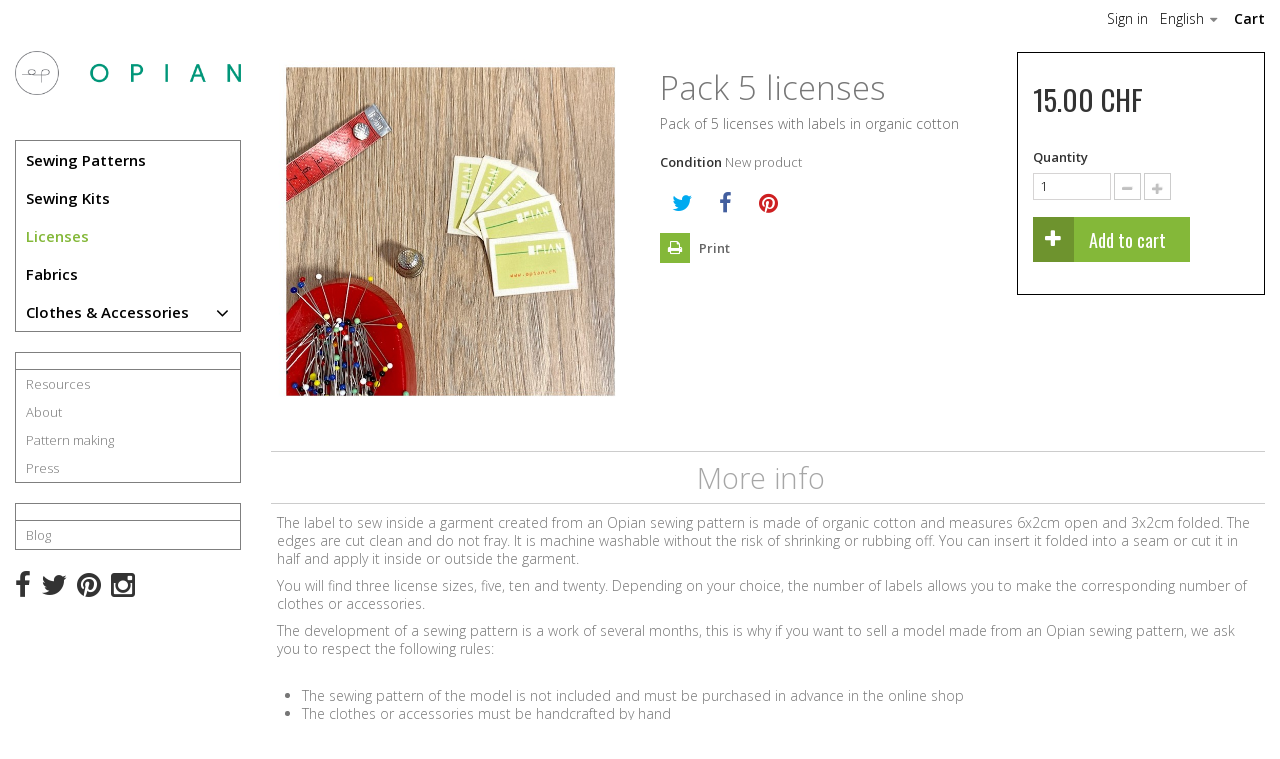

--- FILE ---
content_type: text/html; charset=utf-8
request_url: https://www.opian.ch/shop/en/licenses/96-pack-5-licenses.html
body_size: 13884
content:
<!DOCTYPE HTML>
<!--[if lt IE 7]> <html class="no-js lt-ie9 lt-ie8 lt-ie7" lang="en-us"><![endif]-->
<!--[if IE 7]><html class="no-js lt-ie9 lt-ie8 ie7" lang="en-us"><![endif]-->
<!--[if IE 8]><html class="no-js lt-ie9 ie8" lang="en-us"><![endif]-->
<!--[if gt IE 8]> <html class="no-js ie9" lang="en-us"><![endif]-->
<html lang="en-us">
	<head>
		<meta charset="utf-8" />
		<title>Pack of 5 licenses for Opian&#039;s sewing patterns</title>
					<meta name="description" content="Sell your makes created with the Opian&#039;s sewing patterns thanks to our license system" />
						<meta name="generator" content="PrestaShop" />
		<meta name="robots" content="index,follow" />
		<meta name="viewport" content="width=device-width, minimum-scale=0.25, maximum-scale=1.6, initial-scale=1.0" />
		<meta name="apple-mobile-web-app-capable" content="yes" />
		<link rel="icon" type="image/vnd.microsoft.icon" href="/shop/img/favicon.ico?1587497846" />
		<link rel="shortcut icon" type="image/x-icon" href="/shop/img/favicon.ico?1587497846" />
									<link rel="stylesheet" href="/shop/themes/vogue/css/global.css" type="text/css" media="all" />
							<link rel="stylesheet" href="/shop/themes/vogue/css/autoload/highdpi.css" type="text/css" media="all" />
							<link rel="stylesheet" href="/shop/themes/vogue/css/autoload/responsive-tables.css" type="text/css" media="all" />
							<link rel="stylesheet" href="/shop/themes/vogue/css/autoload/uniform.default.css" type="text/css" media="all" />
							<link rel="stylesheet" href="/shop/js/jquery/plugins/fancybox/jquery.fancybox.css" type="text/css" media="all" />
							<link rel="stylesheet" href="/shop/themes/vogue/css/product.css" type="text/css" media="all" />
							<link rel="stylesheet" href="/shop/themes/vogue/css/print.css" type="text/css" media="print" />
							<link rel="stylesheet" href="/shop/js/jquery/plugins/bxslider/jquery.bxslider.css" type="text/css" media="all" />
							<link rel="stylesheet" href="/shop/modules/prestablog/views/css/default-module.css" type="text/css" media="all" />
							<link rel="stylesheet" href="/shop/modules/socialsharing/css/socialsharing.css" type="text/css" media="all" />
							<link rel="stylesheet" href="/shop/themes/vogue/css/modules/blocklanguages/blocklanguages.css" type="text/css" media="all" />
							<link rel="stylesheet" href="/shop/themes/vogue/css/modules/blocknewsletter/blocknewsletter.css" type="text/css" media="all" />
							<link rel="stylesheet" href="/shop/themes/vogue/css/modules/blockmyaccountfooter/blockmyaccount.css" type="text/css" media="all" />
							<link rel="stylesheet" href="/shop/themes/vogue/css/modules/blockcurrencies/blockcurrencies.css" type="text/css" media="all" />
							<link rel="stylesheet" href="/shop/themes/vogue/css/modules/blockuserinfo/blockuserinfo.css" type="text/css" media="all" />
							<link rel="stylesheet" href="/shop/themes/vogue/css/modules/blockcart/blockcart.css" type="text/css" media="all" />
							<link rel="stylesheet" href="/shop/themes/vogue/css/modules/themeconfigurator/css/hooks.css" type="text/css" media="all" />
							<link rel="stylesheet" href="/shop/themes/vogue/css/modules/themeconfigurator/css/theme7.css" type="text/css" media="all" />
							<link rel="stylesheet" href="/shop/themes/vogue/css/modules/blockcategories/blockcategories.css" type="text/css" media="all" />
							<link rel="stylesheet" href="/shop/themes/vogue/css/modules/blocktopmenu/css/blocktopmenu.css" type="text/css" media="all" />
							<link rel="stylesheet" href="/shop/themes/vogue/css/modules/blocktopmenu/css/superfish-modified.css" type="text/css" media="all" />
							<link rel="stylesheet" href="/shop/modules/homesliderpro/css/font-awesome.css" type="text/css" media="all" />
							<link rel="stylesheet" href="/shop/modules/homesliderpro/css/styles.css" type="text/css" media="all" />
							<link rel="stylesheet" href="/shop/themes/vogue/css/modules/mailalerts/mailalerts.css" type="text/css" media="all" />
							<link rel="stylesheet" href="/shop/modules/paypal/views/css/paypal.css" type="text/css" media="all" />
							<link rel="stylesheet" href="/shop/themes/vogue/css/product_list.css" type="text/css" media="all" />
										<script type="text/javascript">
var CUSTOMIZE_TEXTFIELD = 1;
var FancyboxI18nClose = 'Close';
var FancyboxI18nNext = 'Next';
var FancyboxI18nPrev = 'Previous';
var PS_CATALOG_MODE = false;
var ajax_allowed = true;
var ajaxsearch = true;
var allowBuyWhenOutOfStock = false;
var attribute_anchor_separator = '-';
var attributesCombinations = [];
var availableLaterValue = '';
var availableNowValue = '';
var baseDir = 'https://www.opian.ch/shop/';
var baseUri = 'https://www.opian.ch/shop/';
var contentOnly = false;
var currency = {"id":1,"name":"Franc","iso_code":"CHF","iso_code_num":"756","sign":"CHF","blank":"1","conversion_rate":"1.000000","deleted":"0","format":"5","decimals":"1","active":"1","prefix":"CHF ","suffix":"","id_shop_list":null,"force_id":false};
var currencyBlank = 1;
var currencyFormat = 5;
var currencyRate = 1;
var currencySign = 'CHF';
var currentDate = '2026-01-18 19:02:21';
var customerGroupWithoutTax = false;
var customizationFields = false;
var customizationId = null;
var customizationIdMessage = 'Customization #';
var default_eco_tax = 0;
var delete_txt = 'Delete';
var displayList = true;
var displayPrice = 0;
var doesntExist = 'This combination does not exist for this product. Please select another combination.';
var doesntExistNoMore = 'This product is no longer in stock';
var doesntExistNoMoreBut = 'with those attributes but is available with others.';
var ecotaxTax_rate = 0;
var fieldRequired = 'Please fill in all the required fields before saving your customization.';
var freeProductTranslation = 'Free!';
var freeShippingTranslation = 'Free shipping!';
var generated_date = 1768759341;
var groupReduction = 0;
var hasDeliveryAddress = false;
var idDefaultImage = 3315;
var id_lang = 4;
var id_product = 96;
var img_dir = 'https://www.opian.ch/shop/themes/vogue/img/';
var img_prod_dir = 'https://www.opian.ch/shop/img/p/';
var img_ps_dir = 'https://www.opian.ch/shop/img/';
var instantsearch = false;
var isGuest = 0;
var isLogged = 0;
var isMobile = false;
var jqZoomEnabled = false;
var maxQuantityToAllowDisplayOfLastQuantityMessage = 0;
var minimalQuantity = 1;
var noTaxForThisProduct = true;
var oosHookJsCodeFunctions = [];
var page_name = 'product';
var placeholder_blocknewsletter = 'Enter your e-mail';
var priceDisplayMethod = 0;
var priceDisplayPrecision = 2;
var productAvailableForOrder = true;
var productBasePriceTaxExcl = 15;
var productBasePriceTaxExcluded = 15;
var productBasePriceTaxIncl = 15;
var productHasAttributes = false;
var productPrice = 15;
var productPriceTaxExcluded = 15;
var productPriceTaxIncluded = 15;
var productPriceWithoutReduction = 15;
var productReference = '';
var productShowPrice = true;
var productUnitPriceRatio = 0;
var product_fileButtonHtml = 'Choose File';
var product_fileDefaultHtml = 'No file selected';
var product_specific_price = [];
var quantitiesDisplayAllowed = false;
var quantityAvailable = 0;
var quickView = true;
var reduction_percent = 0;
var reduction_price = 0;
var removingLinkText = 'remove this product from my cart';
var roundMode = 2;
var sharing_img = 'https://www.opian.ch/shop/3315/pack-5-licenses.jpg';
var sharing_name = 'Pack 5 licenses';
var sharing_url = 'https://www.opian.ch/shop/en/licenses/96-pack-5-licenses.html';
var specific_currency = false;
var specific_price = 0;
var static_token = '48152fd7aa5183baf8dda557c4c1adb3';
var stock_management = 1;
var taxRate = 0;
var toBeDetermined = 'To be determined';
var token = '48152fd7aa5183baf8dda557c4c1adb3';
var uploading_in_progress = 'Uploading in progress, please be patient.';
var usingSecureMode = true;
</script>

						<script type="text/javascript" src="/shop/js/jquery/jquery-1.11.0.min.js"></script>
						<script type="text/javascript" src="/shop/js/jquery/jquery-migrate-1.2.1.min.js"></script>
						<script type="text/javascript" src="/shop/js/jquery/plugins/jquery.easing.js"></script>
						<script type="text/javascript" src="/shop/js/tools.js"></script>
						<script type="text/javascript" src="/shop/themes/vogue/js/global.js"></script>
						<script type="text/javascript" src="/shop/themes/vogue/js/autoload/10-bootstrap.min.js"></script>
						<script type="text/javascript" src="/shop/themes/vogue/js/autoload/15-jquery.total-storage.min.js"></script>
						<script type="text/javascript" src="/shop/themes/vogue/js/autoload/15-jquery.uniform-modified.js"></script>
						<script type="text/javascript" src="/shop/js/jquery/plugins/fancybox/jquery.fancybox.js"></script>
						<script type="text/javascript" src="/shop/js/jquery/plugins/jquery.idTabs.js"></script>
						<script type="text/javascript" src="/shop/js/jquery/plugins/jquery.scrollTo.js"></script>
						<script type="text/javascript" src="/shop/js/jquery/plugins/jquery.serialScroll.js"></script>
						<script type="text/javascript" src="/shop/js/jquery/plugins/bxslider/jquery.bxslider.js"></script>
						<script type="text/javascript" src="/shop/themes/vogue/js/product.js"></script>
						<script type="text/javascript" src="/shop/modules/socialsharing/js/socialsharing.js"></script>
						<script type="text/javascript" src="/shop/themes/vogue/js/modules/blocknewsletter/blocknewsletter.js"></script>
						<script type="text/javascript" src="/shop/themes/vogue/js/modules/blockcart/ajax-cart.js"></script>
						<script type="text/javascript" src="/shop/themes/vogue/js/tools/treeManagement.js"></script>
						<script type="text/javascript" src="/shop/modules/ganalytics/views/js/GoogleAnalyticActionLib.js"></script>
						<script type="text/javascript" src="/shop/themes/vogue/js/modules/blocktopmenu/js/hoverIntent.js"></script>
						<script type="text/javascript" src="/shop/themes/vogue/js/modules/blocktopmenu/js/superfish-modified.js"></script>
						<script type="text/javascript" src="/shop/themes/vogue/js/modules/blocktopmenu/js/blocktopmenu.js"></script>
						<script type="text/javascript" src="/shop/modules/homesliderpro/js/slidereverywhere.js"></script>
						<script type="text/javascript" src="/shop/themes/vogue/js/modules/mailalerts/mailalerts.js"></script>
						<script type="text/javascript" src="/shop/modules/paypal/views/js/incontext.js"></script>
						<script type="text/javascript" src="https://www.google.com/recaptcha/api.js?hl=en-us"></script>
							<meta property="og:type" content="product" />
<meta property="og:url" content="https://www.opian.ch/shop/en/licenses/96-pack-5-licenses.html" />
<meta property="og:title" content="Pack of 5 licenses for Opian&#039;s sewing patterns" />
<meta property="og:site_name" content="Opian" />
<meta property="og:description" content="Sell your makes created with the Opian&#039;s sewing patterns thanks to our license system" />
<meta property="og:image" content="https://www.opian.ch/shop/3315-large_default/pack-5-licenses.jpg" />
<meta property="product:pretax_price:amount" content="15" />
<meta property="product:pretax_price:currency" content="CHF" />
<meta property="product:price:amount" content="15" />
<meta property="product:price:currency" content="CHF" />
<meta property="product:weight:value" content="0.900000" />
<meta property="product:weight:units" content="Kg" />

			<script type="text/javascript">
				(window.gaDevIds=window.gaDevIds||[]).push('d6YPbH');
				(function(i,s,o,g,r,a,m){i['GoogleAnalyticsObject']=r;i[r]=i[r]||function(){
				(i[r].q=i[r].q||[]).push(arguments)},i[r].l=1*new Date();a=s.createElement(o),
				m=s.getElementsByTagName(o)[0];a.async=1;a.src=g;m.parentNode.insertBefore(a,m)
				})(window,document,'script','//www.google-analytics.com/analytics.js','ga');
				ga('create', 'G-GHKNJ6GQQN', 'auto');
				ga('require', 'ec');</script><style type="text/css" class="slidersEverywhereStyle">


	.SEslider.atelier {
		padding:0px 0px 0px 0px;
		width:100%;
											margin:0 auto;clear:both;						}

	.SEslider.atelier .slidetitle {
		background:rgba(0, 0, 0, 0.5);
		color:#fff;
	}

	.SEslider.atelier .slide_description {
		background:rgba(0, 0, 0, 0.5);
		color:#fff;
	}

	.SEslider.atelier .se-next, .SEslider.atelier .se-prev {
		background:rgba(0, 0, 0, 0.5);
		color:#fff;
	}

	.SEslider.atelier .se-next:hover, .SEslider.atelier .se-prev:hover {
		text-shadow:#fff;
	}
	
	.SEslider.atelier .se-pager-item {
		border-color:rgba(0, 0, 0, 0.5);
	}
	
	.SEslider.atelier .se-pager-item:hover {
		border-color:transparent;
		box-shadow:0 0 3px #fff;
	}
	
	.SEslider.atelier .se-pager a {
		background-color:#0090f0;
	}
	
	.SEslider.atelier .se-pager a.se-pager-link.active {
		background-color:#ffa500;
	}
	
	/** media queries **/

						 
			@media all and (max-width: 1199px) {
				.SEslider.atelier {
					padding:0px 0px 0px 0px;
					width:100%;
									}
			}
					 
			@media all and (max-width: 989px) {
				.SEslider.atelier {
					padding:0px 0px 0px 0px;
					width:100%;
									}
			}
			


/** rtl **/


</style><script defer type="text/javascript">/*
 *
 *  2007-2022 PayPal
 *
 *  NOTICE OF LICENSE
 *
 *  This source file is subject to the Academic Free License (AFL 3.0)
 *  that is bundled with this package in the file LICENSE.txt.
 *  It is also available through the world-wide-web at this URL:
 *  http://opensource.org/licenses/afl-3.0.php
 *  If you did not receive a copy of the license and are unable to
 *  obtain it through the world-wide-web, please send an email
 *  to license@prestashop.com so we can send you a copy immediately.
 *
 *  DISCLAIMER
 *
 *  Do not edit or add to this file if you wish to upgrade PrestaShop to newer
 *  versions in the future. If you wish to customize PrestaShop for your
 *  needs please refer to http://www.prestashop.com for more information.
 *
 *  @author 2007-2022 PayPal
 *  @author 202 ecommerce <tech@202-ecommerce.com>
 *  @copyright PayPal
 *  @license http://opensource.org/licenses/osl-3.0.php Open Software License (OSL 3.0)
 *
 */


    

function updateFormDatas()
{
	var nb = $('#quantity_wanted').val();
	var id = $('#idCombination').val();

	$('.paypal_payment_form input[name=quantity]').val(nb);
	$('.paypal_payment_form input[name=id_p_attr]').val(id);
}
	
$(document).ready( function() {
    
		var baseDirPP = baseDir.replace('http:', 'https:');
		
	if($('#in_context_checkout_enabled').val() != 1)
	{
        $(document).on('click','#payment_paypal_express_checkout', function() {
			$('#paypal_payment_form_cart').submit();
			return false;
		});
	}


	var jquery_version = $.fn.jquery.split('.');
	if(jquery_version[0]>=1 && jquery_version[1] >= 7)
	{
		$('body').on('submit',".paypal_payment_form", function () {
			updateFormDatas();
		});
	}
	else {
		$('.paypal_payment_form').live('submit', function () {
			updateFormDatas();
		});
	}

	function displayExpressCheckoutShortcut() {
		var id_product = $('input[name="id_product"]').val();
		var id_product_attribute = $('input[name="id_product_attribute"]').val();
		$.ajax({
			type: "GET",
			url: baseDirPP+'/modules/paypal/express_checkout/ajax.php',
			data: { get_qty: "1", id_product: id_product, id_product_attribute: id_product_attribute },
			cache: false,
			success: function(result) {
				if (result == '1') {
					$('#container_express_checkout').slideDown();
				} else {
					$('#container_express_checkout').slideUp();
				}
				return true;
			}
		});
	}

	$('select[name^="group_"]').change(function () {
		setTimeout(function(){displayExpressCheckoutShortcut()}, 500);
	});

	$('.color_pick').click(function () {
		setTimeout(function(){displayExpressCheckoutShortcut()}, 500);
	});

    if($('body#product').length > 0) {
        setTimeout(function(){displayExpressCheckoutShortcut()}, 500);
    }
	
	
			

	var modulePath = 'modules/paypal';
	var subFolder = '/integral_evolution';

	var fullPath = baseDirPP + modulePath + subFolder;
	var confirmTimer = false;
		
	if ($('form[target="hss_iframe"]').length == 0) {
		if ($('select[name^="group_"]').length > 0)
			displayExpressCheckoutShortcut();
		return false;
	} else {
		checkOrder();
	}

	function checkOrder() {
		if(confirmTimer == false)
			confirmTimer = setInterval(getOrdersCount, 1000);
	}

	});


</script>
<input type="hidden" id="paypal_mode" value="production">
<input type="hidden" id="paypal_merchant_id" value="5KQ2D45558MZW">
<input type="hidden" id="paypal_ssl_enabled" value="1"><script defer src="//www.paypalobjects.com/api/checkout.js"></script><!-- Start Ever Awin -->

<script defer="defer" src="https://www.dwin1.com/21074.js" type="text/javascript"></script>

<!-- End Ever Awin -->
		<link rel="stylesheet" href="https://fonts.googleapis.com/css?family=Open+Sans:300,600&amp;subset=latin,latin-ext" type="text/css" media="all" />
		<!--[if IE 8]>
		<script src="https://oss.maxcdn.com/libs/html5shiv/3.7.0/html5shiv.js"></script>
		<script src="https://oss.maxcdn.com/libs/respond.js/1.3.0/respond.min.js"></script>
		<![endif]-->
        
   <link href='https://fonts.googleapis.com/css?family=Oswald' rel='stylesheet' type='text/css'>
     <script src="https://www.opian.ch/shop/themes/vogue/js/sticky-sidebar.js"></script>  
        
	</head>
	<body id="product" class="product product-96 product-pack-5-licenses category-602 category-licenses show-left-column hide-right-column lang_en">
			
	 
					  
					 		
            
            
            
            <div class="header-container">
				<header id="header">
					<div id="headerbits">
                    
                    
                    <div class="banner">
						<div class="container">
							<div class="row">
								
							</div>
						</div>
					</div>
                    
                    
                    
                    
                    
                    
                    <div class="column col-xs-12 col-sm-3"> </div>
                    
                    <div class="nav col-sm-9">
                    <div>
							<div class="row">
								<nav><!-- MODULE Block cart -->
<div id="cart-align">
	<div class="shopping_cart">
		<a href="https://www.opian.ch/shop/en/commande" title="View my shopping cart" rel="nofollow">
			<b>Cart</b>
			<span class="ajax_cart_quantity unvisible">0</span>
			<span class="ajax_cart_product_txt unvisible">Product</span>
			<span class="ajax_cart_product_txt_s unvisible">Products</span>
			<span class="ajax_cart_total unvisible">
							</span>
			<span class="ajax_cart_no_product">(empty)</span>
					</a>
					<div class="cart_block block exclusive">
				<div class="block_content">
					<!-- block list of products -->
					<div class="cart_block_list">
												<p class="cart_block_no_products">
							No products
						</p>
												<div class="cart-prices">
							<div class="cart-prices-line first-line">
								<span class="price cart_block_shipping_cost ajax_cart_shipping_cost unvisible">
																			 To be determined																	</span>
								<span class="unvisible">
									Shipping
								</span>
							</div>
																					<div class="cart-prices-line last-line">
								<span class="price cart_block_total ajax_block_cart_total">0.00 CHF</span>
								<span>Total</span>
							</div>
													</div>
						<p class="cart-buttons">
							<a id="button_order_cart" class="btn btn-default button button-small" href="https://www.opian.ch/shop/en/commande" title="Check out" rel="nofollow">
								<span>
									Check out<i class="icon-chevron-right right"></i>
								</span>
							</a>
						</p>
					</div>
				</div>
			</div><!-- .cart_block -->
			</div>
</div>

	<div id="layer_cart">
		<div class="clearfix">
			<div class="layer_cart_product col-xs-12 col-md-6">
				<span class="cross" title="Close window"></span>
				<h2>
					<i class="icon-check"></i>Product successfully added to your shopping cart
				</h2>
				<div class="product-image-container layer_cart_img">
				</div>
				<div class="layer_cart_product_info">
					<span id="layer_cart_product_title" class="product-name"></span>
					<span id="layer_cart_product_attributes"></span>
					<div>
						<strong class="dark">Quantity</strong>
						<span id="layer_cart_product_quantity"></span>
					</div>
					<div>
						<strong class="dark">Total</strong>
						<span id="layer_cart_product_price"></span>
					</div>
				</div>
			</div>
			<div class="layer_cart_cart col-xs-12 col-md-6">
				<h2>
					<!-- Plural Case [both cases are needed because page may be updated in Javascript] -->
					<span class="ajax_cart_product_txt_s  unvisible">
						There are <span class="ajax_cart_quantity">0</span> items in your cart.
					</span>
					<!-- Singular Case [both cases are needed because page may be updated in Javascript] -->
					<span class="ajax_cart_product_txt ">
						There is 1 item in your cart.
					</span>
				</h2>

				<div class="layer_cart_row">
					<strong class="dark">
						Total products
																					(tax incl.)
																		</strong>
					<span class="ajax_block_products_total">
											</span>
				</div>

								<div class="layer_cart_row">
					<strong class="dark unvisible">
						Total shipping&nbsp;(tax incl.)					</strong>
					<span class="ajax_cart_shipping_cost unvisible">
													 To be determined											</span>
				</div>
								<div class="layer_cart_row">
					<strong class="dark">
						Total
																					(tax incl.)
																		</strong>
					<span class="ajax_block_cart_total">
											</span>
				</div>
				<div class="button-container">
					<span class="continue btn btn-default button exclusive-medium" title="Continue shopping">
						<span>
							<i class="icon-chevron-left left"></i>Continue shopping
						</span>
					</span>
					<a class="btn btn-default button button-medium"	href="https://www.opian.ch/shop/en/commande" title="Proceed to checkout" rel="nofollow">
						<span>
							Proceed to checkout<i class="icon-chevron-right right"></i>
						</span>
					</a>
				</div>
			</div>
		</div>
		<div class="crossseling"></div>
	</div> <!-- #layer_cart -->
	<div class="layer_cart_overlay"></div>

<!-- /MODULE Block cart -->
<!-- Block languages module -->
	<div id="languages-block-top" class="languages-block">
														<div class="current">
					<span>English</span>
				</div>
							<ul id="first-languages" class="languages-block_ul toogle_content">
							<li >
																				<a href="https://www.opian.ch/shop/fr/licences/96-pack-5-licences.html" title="Français (French)">
															<span>Français</span>
									</a>
								</li>
							<li class="selected">
										<span>English</span>
								</li>
					</ul>
	</div>
<!-- /Block languages module -->
<!-- Block user information module NAV  -->
<div class="header_user_info">
			<a class="login" href="https://www.opian.ch/shop/en/my-account" rel="nofollow" title="Log in to your customer account">
			Sign in
		</a>
	</div>
<!-- /Block usmodule NAV -->
	<!-- Menu -->
	<div id="block_top_menu" class="sf-contener clearfix col-lg-12">
		<div class="cat-title"><span>Menu</span></div>
		<ul class="sf-menu clearfix menu-content">
			<li><a href="https://www.opian.ch/shop/en/600-sewing-patterns" title="Sewing Patterns">Sewing Patterns</a></li><li><a href="https://www.opian.ch/shop/en/604-sewing-kits" title="Sewing Kits">Sewing Kits</a></li><li><a href="https://www.opian.ch/shop/en/602-licenses" title="Licenses">Licenses</a></li><li><a href="https://www.opian.ch/shop/en/100-clothes" title="Clothes">Clothes</a></li><li><a href="https://www.opian.ch/shop/en/200-clutches" title="Leather Clutches">Leather Clutches</a></li><li><a href="https://www.opian.ch/shop/en/300-necklaces" title="Leather Necklaces">Leather Necklaces</a></li><li><a href="https://www.opian.ch/shop/en/400-snoods" title="Handmade Snoods">Handmade Snoods</a></li><li><a href="https://www.opian.ch/shop/en/500-handmade-hats" title="Handmade Hats">Handmade Hats</a></li><li><a href="https://www.opian.ch/shop/en/300-necklaces" title="Leather Necklaces">Leather Necklaces</a></li><li><a href="https://www.opian.ch/shop/en/603-fabrics" title="Fabrics">Fabrics</a></li><li><a href="https://www.opian.ch/shop/en/content/7-pattern-making" title="Pattern making">Pattern making</a></li>
<li><a href="https://www.opian.ch/shop/en/content/23-faq" title="Resources">Resources</a></li>
<li><a href="https://www.opian.ch/shop/en/content/4-about" title="About">About</a></li>
<li><a href="https://www.opian.ch/shop/en/content/38-press" title="Press">Press</a></li>
<li><a href="https://www.opian.ch/shop/en/content/28-sewing-levels" title="Sewing levels">Sewing levels</a></li>
<li><a href="https://www.opian.ch/shop/en/blog" title="Blog">Blog</a></li>

					</ul>
	</div>
	<!--/ Menu -->
</nav>
							</div>
						</div>
					</div>
				
				  
						 
							
                                
						 
					 
                    </div>
                    
                    
                    	<!-- Menu -->
	<div id="block_top_menu" class="sf-contener clearfix col-lg-12">
		<div class="cat-title"><span>Menu</span></div>
		<ul class="sf-menu clearfix menu-content">
			<li><a href="https://www.opian.ch/shop/en/600-sewing-patterns" title="Sewing Patterns">Sewing Patterns</a></li><li><a href="https://www.opian.ch/shop/en/604-sewing-kits" title="Sewing Kits">Sewing Kits</a></li><li><a href="https://www.opian.ch/shop/en/602-licenses" title="Licenses">Licenses</a></li><li><a href="https://www.opian.ch/shop/en/100-clothes" title="Clothes">Clothes</a></li><li><a href="https://www.opian.ch/shop/en/200-clutches" title="Leather Clutches">Leather Clutches</a></li><li><a href="https://www.opian.ch/shop/en/300-necklaces" title="Leather Necklaces">Leather Necklaces</a></li><li><a href="https://www.opian.ch/shop/en/400-snoods" title="Handmade Snoods">Handmade Snoods</a></li><li><a href="https://www.opian.ch/shop/en/500-handmade-hats" title="Handmade Hats">Handmade Hats</a></li><li><a href="https://www.opian.ch/shop/en/300-necklaces" title="Leather Necklaces">Leather Necklaces</a></li><li><a href="https://www.opian.ch/shop/en/603-fabrics" title="Fabrics">Fabrics</a></li><li><a href="https://www.opian.ch/shop/en/content/7-pattern-making" title="Pattern making">Pattern making</a></li>
<li><a href="https://www.opian.ch/shop/en/content/23-faq" title="Resources">Resources</a></li>
<li><a href="https://www.opian.ch/shop/en/content/4-about" title="About">About</a></li>
<li><a href="https://www.opian.ch/shop/en/content/38-press" title="Press">Press</a></li>
<li><a href="https://www.opian.ch/shop/en/content/28-sewing-levels" title="Sewing levels">Sewing levels</a></li>
<li><a href="https://www.opian.ch/shop/en/blog" title="Blog">Blog</a></li>

					</ul>
	</div>
	<!--/ Menu -->
<style type="text/css">	@import url(https://fonts.googleapis.com/css?family=Roboto+Condensed:400,300,700);	#parallax-wrapper{		position:relative;		min-height:250px;		width:100%;		text-align: center;	}	.img-holder	{		position:relative;		text-align: center;	}	#popopt_popup{			background: url("http://demo.fusepage.net/popopt/default.jpg") center center no-repeat;			min-width: 700px;		min-height: 405px;		padding: 15px 18px;		background-size: 100% 100%;	}	.fancybox-skin{		-webkit-border-radius: 0px;		-moz-border-radius: 0px;		border-radius: 0px;	}	.popopt-newsletter{		max-width: 400px;	}	.popopt-newsletter .popopt-email {		height: 50px;		line-height: 50px;		width: 100%;		color: #999;		font-size: 100.67%;		border: none;		background: #efefef;		padding-top: 0px;		padding-bottom: 0px;		padding-left: 10px;		max-width: 260px;	}	.popopt-newsletter label{		font-family: 'Roboto Condensed', sans-serif;		font-weight: 300;		margin-bottom: 12px;		color: #000;	}	.popopt-newsletter h2 {		margin-top: 50px;		font-weight: 300;		text-transform: uppercase;		font-family: 'Roboto Condensed', sans-serif;		color: #BD1E30;		font-size: 35px;		font-weight: bold;		color: #000;	}	.popopt-newsletter h3 {		font-size: 166.67%;		font-weight: 300;		text-transform: uppercase;		font-family: 'Roboto Condensed', sans-serif;		color: #000;	}	.popopt-btn-newsletter {		background-color: #009579;		color: white;		border: none;		font-family: 'Roboto Condensed', sans-serif;		font-size: 16px;		padding: 13px;		-webkit-border-radius: 3px;		-moz-border-radius: 3px;		-o-border-radius: 3px;		-ms-border-radius: 3px;		border-radius: 3px;		-webkit-transition: .5s;		-moz-transition: .4s;		-o-transition: .5s;		-ms-transition: .5s;		transition: .5s;		margin-top: 10px;		display: block;	}		.popopt-response {		color: #000;		padding: 5px;		margin-top: 10px;	}</style><div style="display: none;">	<h2>Take a chance to win a PDF sewing pattern!</h2>
<p><br />Subscribe to our newsletter and keep in touch. <input name="email" title="Sign up for our newsletter" class="popopt-email" type="text" placeholder="Enter your email address..." /></p>
<div class="popopt-response"></div>
<p><button name="submitNewsletter" title="Submit" class="popopt-btn-newsletter" type="submit"> <span><span>Submit </span> </span> </button></p></div><script>$(document).ready(function () {		if(getPopoptCookie('popoptDone') != 1){		$('html').append('<a class="fancybox" style="display:none" href="#popopt_popup"></a>');		setTimeout(function(){			$('.fancybox').fancybox({				padding: 0,				afterClose: function () {					setPopoptCookie();					$('a[href="#popopt_popup"]').remove();				},				onClosed: function () {					setPopoptCookie();					$('a[href="#popopt_popup"]').remove();				}			});			$('a[href="#popopt_popup"]').trigger('click');		},20 * 1000);	}    		$('.popopt-btn-newsletter').on('click', function() {		$.ajax({			method: "POST",			url: "/shop/modules/popopt/subscription/ajax.php",			data: { email: $('.popopt-email').val() }		}).done(function( msg ) {			var obj = $.parseJSON(msg);			$('.popopt-response').html(obj.message);			$('.popopt-response').css('background-color', '#7effcd');			if(obj.code < 1) {				$('.popopt-response').css('background-color', '#fbb');							} else {				setPopoptCookie();				setTimeout($.fancybox.close, 7000);			};		});		return false;	});		function setPopoptCookie() {		var session_name = 'popoptDone';		var session_val = '1';		var expire_date = new Date();		expire_date.setMonth(expire_date.getMonth()+6);		document.cookie = session_name + "=" + escape(session_val) +";path=/;" + ((expire_date==null) ? "" : ("; expires=" + expire_date.toGMTString()))	}			function getPopoptCookie(cname) {		var name = cname + "=";		var ca = document.cookie.split(';');		for(var i=0; i<ca.length; i++) {			var c = ca[i];			while (c.charAt(0)==' ') c = c.substring(1);			if (c.indexOf(name) == 0) return c.substring(name.length,c.length);		}		return "";	}	});</script>                    	
				</header>
			</div>
            
            
            
            
        
                    
                  
                    
                    
            
            <div id="page">
            
         
                    
                    						
<!-- Breadcrumb -->
<div class="breadcrumb clearfix">
	<a class="home" href="https://www.opian.ch/shop/" title="Return to Home"><i class="icon-home"></i></a>
			<span class="navigation-pipe">&gt;</span>
					<span class="navigation_page"><span itemscope itemtype="http://data-vocabulary.org/Breadcrumb"><a itemprop="url" href="https://www.opian.ch/shop/en/602-licenses" title="Licenses" ><span itemprop="title">Licenses</span></a></span><span class="navigation-pipe">></span>Pack 5 licenses</span>
			</div>
<!-- /Breadcrumb -->

					                         
            
			<div class="columns-container">
				<div id="columns" class="container">
					
                    
					<div class="row">
												<div id="left_column" class="column col-xs-12 col-sm-3">	<div id="header_logo">
									<a href="https://www.opian.ch/shop/" title="Opian"><img class="logo img-responsive" src="https://www.opian.ch/shop/img/opian-logo-1523807138.jpg" alt="Opian" width="1464" height="284"/>
									</a>
								</div> <div class="sticky-left theiaStickySidebar"><!-- Block categories module -->
<div id="categories_block_left" class="block">
	<h2 class="title_block">
					Licenses
			</h2>
	<div class="block_content">
		<ul class="tree dhtml">
												
<li >
	<a 
	href="https://www.opian.ch/shop/en/600-sewing-patterns" title="SEWING PATTERNS   
 Opian is an independent Swiss brand that offers you its modern and easy-to-make sewing patterns. 
  For all beginner or seasoned seamstresses, the sewing pattern is essential for making your own clothes. It is the stencil that is used to render a 2D idea to a 3D garment. It is possible to use it as it is or to modify it according to your desires, your morphology and the season. The only limit is the imagination. 
  Thanks to Opian sewing patterns, you can create your own wardrobe adapted to your needs and tastes. By taking the time to choose the pattern, fabric and supplies, to sew the garment, to make the alterations and to wear it, one appreciates the work that goes into making a piece. Once her first clothes have been made, it is difficult not to resist this slow-fashion movement. 
    ">
		Sewing Patterns
	</a>
	</li>

																
<li >
	<a 
	href="https://www.opian.ch/shop/en/604-sewing-kits" title="SEWING KIT  
 The Opian sewing kits bring together all the materials necessary to make one or more of our sewing pattern models. They come with the full-size paper pattern in 11 different sizes, as well as instructions in PDF format to download. 
 Finding supplies can sometimes be difficult in Switzerland, especially for swimsuits, which is why we offer you a ready-to-sew project with quality materials. The fabrics are carefully sourced from the deadstocks of Swiss swimsuit brands, or from a textile designer who designs her own prints on a special fabric for water. These sewing kits are limited and exclusive, some fabrics are even one-of-a-kind. 
 Sewing kits are accessible to as many people as possible, even to motivated beginners because sewing a swimsuit is much easier than you might think.">
		Sewing Kits
	</a>
	</li>

																
<li >
	<a 
	href="https://www.opian.ch/shop/en/602-licenses" class="selected" title="LICENSE  
 You love sewing and want to sell your creations made from the Opian clothing and accessories sewing patterns, you can do so through our license scheme. 
 By buying one or more labels, you can sell your creations to those around you or your private clientele. 
 For this you will need the pattern of the desired model and to sew an Opian label inside it. The label is made of organic cotton and measures 6x2cm open and 3x2cm folded. The edges are cut clean and do not fray. It is machine washable without the risk of shrinking or rubbing off. You can insert it folded into a seam or cut it in half and apply it inside or outside the garment. 
 You will find three license sizes, five, ten and twenty. Depending on your choice, the number of labels allows you to make the corresponding number of clothes or accessories. 
 The development of a sewing pattern is a work of several months, this is why if you want to sell a model made from an Opian sewing pattern, we ask you to respect the following rules: 
  The sewing pattern of the model is not included and must be purchased in advance in the online shop 
 The clothes or accessories must be handcrafted by hand 
 An Opian label, available on the website, must be sewn into each item of clothing or accessory 
 Industrial or third-party production is prohibited 
 The sale under another brand of a garment or accessory made from an Opian sewing pattern is prohibited. That is to say that the designer with her own brand cannot use our patterns to create a collection 
 License is not required for a gift 
 Opian does not take commission on the sale of clothing or accessories made from sewing patterns 
 The price of the garment or accessory is fixed by the buyer 
 Licenses do not allow to run sewing workshops with Opian patterns. If this is the case, please contact us">
		Licenses
	</a>
	</li>

																
<li >
	<a 
	href="https://www.opian.ch/shop/en/603-fabrics" title="">
		Fabrics
	</a>
	</li>

																
<li class="last">
	<a 
	href="https://www.opian.ch/shop/en/601-clothes-accessories" title="">
		Clothes &amp; Accessories
	</a>
			<ul>
												
<li >
	<a 
	href="https://www.opian.ch/shop/en/100-clothes" title="Discover a selection of clothes and accessories created in small series or in unique pieces.">
		Clothes
	</a>
	</li>

																
<li >
	<a 
	href="https://www.opian.ch/shop/en/200-clutches" title="A unique and original leather clutch, ideal to offer as a gift to your loved ones or to yourself.">
		Leather Clutches
	</a>
	</li>

																
<li >
	<a 
	href="https://www.opian.ch/shop/en/500-handmade-hats" title="The Surimani hat is not only a sewing pattern, it is also available as a unique ready-to-wear piece.">
		Handmade Hats
	</a>
	</li>

																
<li >
	<a 
	href="https://www.opian.ch/shop/en/300-necklaces" title="Original and exclusive leather jewelry to please you.">
		Leather Necklaces
	</a>
	</li>

																
<li class="last">
	<a 
	href="https://www.opian.ch/shop/en/400-snoods" title="The Ortles snood is not only a sewing pattern, you can also find ready-to-wear pieces in cashmere and original patterns.">
		Handmade Snoods
	</a>
	</li>

									</ul>
	</li>

									</ul>
	</div>
</div>
<!-- /Block categories module -->

	<!-- Block CMS module -->
			<section id="informations_block_left_5" class="block informations_block_left">
			<p class="title_block">
				<a href="https://www.opian.ch/shop/en/content/category/1-accueil">
					   				</a>
			</p>
			<div class="block_content list-block">
				<ul>
																							<li>
								<a href="https://www.opian.ch/shop/en/content/23-faq" title="Resources">
									Resources
								</a>
							</li>
																								<li>
								<a href="https://www.opian.ch/shop/en/content/4-about" title="About">
									About
								</a>
							</li>
																								<li>
								<a href="https://www.opian.ch/shop/en/content/7-pattern-making" title="Pattern making">
									Pattern making
								</a>
							</li>
																								<li>
								<a href="https://www.opian.ch/shop/en/content/38-press" title="Press">
									Press
								</a>
							</li>
																				</ul>
			</div>
		</section>
		<!-- /Block CMS module -->

<!-- Block links module -->
<div id="links_block_left" class="block">
	<p class="title_block">
			
		</p>
    <div class="block_content list-block">
        <ul>
                             
                    <li><a href="https://www.opian.ch/shop/en/blog">Blog</a></li>
                                    </ul>
    </div>
</div>
<!-- /Block links module -->
</div></div>
																		<div id="center_column" class="center_column col-xs-12 col-sm-9">
	

							    
    
     
     
<div itemscope itemtype="http://schema.org/Product">
	<meta itemprop="url" content="https://www.opian.ch/shop/en/licenses/96-pack-5-licenses.html">
	<div class="primary_block row">
		
						<!-- left infos-->
		<div class="pb-left-column col-xs-12 col-sm-4 col-md-5">
			<!-- product img-->
			<div id="image-block" class="clearfix">
																	<span id="view_full_size">
													<img id="bigpic" itemprop="image" src="https://www.opian.ch/shop/3315-large_default/pack-5-licenses.jpg" title="Pack 5 licenses Opian&#039;s sewing pattern" alt="Pack 5 licenses Opian&#039;s sewing pattern" width="700" height="700"/>
															<span class="span_link no-print">View larger</span>
																		</span>
							</div> <!-- end image-block -->
							<!-- thumbnails -->
				<div id="views_block" class="clearfix hidden">
										<div id="thumbs_list">
						<ul id="thumbs_list_frame">
																																																						<li id="thumbnail_3315" class="last">
									<a href="https://www.opian.ch/shop/3315-thickbox_default/pack-5-licenses.jpg"	data-fancybox-group="other-views" class="fancybox shown" title="Pack 5 licenses Opian&#039;s sewing pattern">
										<img class="img-responsive" id="thumb_3315" src="https://www.opian.ch/shop/3315-cart_default/pack-5-licenses.jpg" alt="Pack 5 licenses Opian&#039;s sewing pattern" title="Pack 5 licenses Opian&#039;s sewing pattern" height="80" width="80" itemprop="image" />
									</a>
								</li>
																			</ul>
					</div> <!-- end thumbs_list -->
									</div> <!-- end views-block -->
				<!-- end thumbnails -->
						 
		</div> <!-- end pb-left-column -->
		<!-- end left infos-->
		<!-- center infos -->
		<div class="pb-center-column col-xs-12 col-sm-4">
       <h1 itemprop="name">Pack 5 licenses</h1>
        				<div id="short_description_block">
											<div id="short_description_content" class="rte align_justify" itemprop="description"><p>Pack of 5 licenses with labels in organic cotton</p></div>
					
											<p class="buttons_bottom_block">
							<a href="javascript:{}" class="button">
								More details
							</a>
						</p>
					                    
						
			<p id="product_reference" style="display: none;">
				<label>Model </label>
				<span class="editable" itemprop="sku""></span>
			</p>
						<p id="product_condition">
				<label>Condition </label>
									<link itemprop="itemCondition" href="http://schema.org/NewCondition"/>
					<span class="editable">New product</span>
							</p>
						
					<!---->
				</div> <!-- end short_description_block -->
											<!-- availability or doesntExist -->
			<p id="availability_statut" style="display: none;">
				
				<span id="availability_value" class="label label-success"></span>
			</p>
											<p class="warning_inline" id="last_quantities" style="display: none" >Warning: Last items in stock!</p>
						<p id="availability_date" style="display: none;">
				<span id="availability_date_label">Availability date:</span>
				<span id="availability_date_value"></span>
			</p>
			<!-- Out of stock hook -->
			<div id="oosHook" style="display: none;">
				
			</div>
			
	<p class="socialsharing_product list-inline no-print">
					<button data-type="twitter" type="button" class="btn btn-default btn-twitter social-sharing">
				<i class="icon-twitter"></i> Tweet
				<!-- <img src="https://www.opian.ch/shop/modules/socialsharing/img/twitter.gif" alt="Tweet" /> -->
			</button>
							<button data-type="facebook" type="button" class="btn btn-default btn-facebook social-sharing">
				<i class="icon-facebook"></i> Share
				<!-- <img src="https://www.opian.ch/shop/modules/socialsharing/img/facebook.gif" alt="Facebook Like" /> -->
			</button>
									<button data-type="pinterest" type="button" class="btn btn-default btn-pinterest social-sharing">
				<i class="icon-pinterest"></i> Pinterest
				<!-- <img src="https://www.opian.ch/shop/modules/socialsharing/img/pinterest.gif" alt="Pinterest" /> -->
			</button>
			</p>
							<!-- usefull links-->
				<ul id="usefull_link_block" class="clearfix no-print">
										<li class="print">
						<a href="javascript:print();">
							Print
						</a>
					</li>
                    <li> </li>
					
				</ul>
                
                
					</div>
		<!-- end center infos-->
		<!-- pb-right-column-->
		<div class="pb-right-column col-xs-12 col-sm-4 col-md-3">
						<!-- add to cart form-->
			<form id="buy_block" action="https://www.opian.ch/shop/en/cart" method="post">
				<!-- hidden datas -->
				<p class="hidden">
					<input type="hidden" name="token" value="48152fd7aa5183baf8dda557c4c1adb3" />
					<input type="hidden" name="id_product" value="96" id="product_page_product_id" />
					<input type="hidden" name="add" value="1" />
					<input type="hidden" name="id_product_attribute" id="idCombination" value="" />
				</p>
				<div class="box-info-product">
					<div class="content_prices clearfix">
													<!-- prices -->
							<div>
								<p class="our_price_display" itemprop="offers" itemscope itemtype="http://schema.org/Offer"><link itemprop="availability" href="http://schema.org/InStock"/><span id="our_price_display" class="price" itemprop="price" content="15">15.00 CHF</span><meta itemprop="priceCurrency" content="CHF" /></p>
								<p id="reduction_percent"  style="display:none;"><span id="reduction_percent_display"></span></p>
								<p id="reduction_amount"  style="display:none"><span id="reduction_amount_display"></span></p>
								<p id="old_price" class="hidden"><span id="old_price_display"><span class="price"></span></span></p>
															</div> <!-- end prices -->
																											 
						
                        
						<div class="clear"></div>
					</div> <!-- end content_prices -->
					<div class="product_attributes clearfix">
						<!-- quantity wanted -->
												<p id="quantity_wanted_p">
							<label for="quantity_wanted">Quantity</label>
							<input type="number" min="1" name="qty" id="quantity_wanted" class="text" value="1" />
							<a href="#" data-field-qty="qty" class="btn btn-default button-minus product_quantity_down">
								<span><i class="icon-minus"></i></span>
							</a>
							<a href="#" data-field-qty="qty" class="btn btn-default button-plus product_quantity_up">
								<span><i class="icon-plus"></i></span>
							</a>
							<span class="clearfix"></span>
						</p>
												<!-- minimal quantity wanted -->
						<p id="minimal_quantity_wanted_p" style="display: none;">
							This product is not sold individually. You must select at least <b id="minimal_quantity_label">1</b> quantity for this product.
						</p>
											</div> <!-- end product_attributes -->
					<div class="box-cart-bottom">
						<div>
							<p id="add_to_cart" class="buttons_bottom_block no-print">
								<button type="submit" name="Submit" class="exclusive">
									<span>Add to cart</span>
								</button>
							</p>
						</div>
						
					</div> <!-- end box-cart-bottom -->
				</div> <!-- end box-info-product -->
			</form>
					</div> <!-- end pb-right-column-->
	</div> <!-- end primary_block -->
    
   <div id="tab-container" class='tab-container'> 
    
 
    
 <div id="tabs">   
 
<ul class="idTabs">
 
 </ul>
    
    
								<!-- More info -->
			<section class="page-product-box" id="tabs-3">
				<li class="tab"><a href="#tabs-3"><h3 class="page-product-heading">More info</h3></a></li>
					<!-- full description -->
				<div  class="rte"><p>The label to sew inside a garment created from an Opian sewing pattern is made of organic cotton and measures 6x2cm open and 3x2cm folded. The edges are cut clean and do not fray. It is machine washable without the risk of shrinking or rubbing off. You can insert it folded into a seam or cut it in half and apply it inside or outside the garment.</p>
<p>You will find three license sizes, five, ten and twenty. Depending on your choice, the number of labels allows you to make the corresponding number of clothes or accessories.</p>
<p>The development of a sewing pattern is a work of several months, this is why if you want to sell a model made from an Opian sewing pattern, we ask you to respect the following rules:</p>
<ul>
<li>The sewing pattern of the model is not included and must be purchased in advance in the online shop</li>
<li>The clothes or accessories must be handcrafted by hand</li>
<li>An Opian label, available on the website, must be sewn into each item of clothing or accessory</li>
<li>Industrial or third-party production is prohibited</li>
<li>The sale under another brand of a garment or accessory made from an Opian sewing pattern is prohibited. That is to say that the designer with her own brand cannot use our patterns to create a collection</li>
<li>License is not required for a gift</li>
<li>Opian does not take commission on the sale of clothing or accessories made from sewing patterns</li>
<li>The price of the garment or accessory is fixed by the buyer</li>
<li>Licenses do not allow to run sewing workshops with Opian patterns. If this is the case, please contact us</li>
</ul></div>
			</section>
			<!--end  More info -->
		        		<!--HOOK_PRODUCT_TAB -->
		<section class="page-product-box" id="comment-unhide">
			
					</section>
		<!--end HOOK_PRODUCT_TAB -->
				
				<script type="text/javascript">
					jQuery(document).ready(function(){
						var MBG = GoogleAnalyticEnhancedECommerce;
						MBG.setCurrency('CHF');
						MBG.addProductDetailView({"id":96,"name":"\"Pack 5 licenses\"","category":"\"licenses\"","brand":"false","variant":"null","type":"typical","position":"0","quantity":1,"list":"product","url":"","price":"15.00"});
					});
				</script>		<!-- description & features -->
											    
    
    </div></div>
    
    
</div> <!-- itemscope product wrapper -->
 
					</div><!-- #center_column -->
										</div><!-- .row -->
                    
                    
          		</div><!-- #columns -->            
                </div><!-- .columns-container -->        
                
                                
                    
		
			
            
       
       

             <a href="#" class="back-to-top"></a>
            
            
            			<!-- Footer -->      
  
<div class="footer-container">
<footer id="footer">
<div class="row"><div id="foot-center"><!-- Block Newsletter module-->
<div id="newsletter_block_left" class="block">
	<h4>Newsletter</h4>
	<div class="block_content">
		<form action="//www.opian.ch/shop/en/" method="post">
			<div class="form-group" >
				<input class="inputNew form-control grey newsletter-input" id="newsletter-input" type="text" name="email" size="18" value="Enter your e-mail" />
                <button type="submit" name="submitNewsletter" class="btn btn-default button button-small">
                    <span>Ok</span>
                </button>
				<input type="hidden" name="action" value="0" />
			</div>
		</form>
	</div>
    
</div>
<!-- /Block Newsletter module-->
<section id="social_block">
	<ul>
					<li class="facebook">
				<a class="_blank" href="https://www.facebook.com/OpianGeneve">
					<span>Facebook</span>
				</a>
			</li>
							<li class="twitter">
				<a class="_blank" href="https://www.twitter.com/OpianGeneve">
					<span>Twitter</span>
				</a>
			</li>
				                                	<li class="pinterest">
        		<a class="_blank" href="https://www.pinterest.com/opiangeneve">
        			<span>Pinterest</span>
        		</a>
        	</li>
                                	<li class="instagram">
        		<a class="_blank" href="https://www.instagram.com/opiangeneve">
        			<span>Instagram</span>
        		</a>
        	</li>
        	</ul>
    <h4>Follow us</h4>
</section>
<div class="clearfix"></div>
<!-- Block myaccount module -->
<section class="footer-block col-xs-12 col-sm-4">
	<h4><a href="https://www.opian.ch/shop/en/my-account" title="Manage my customer account" rel="nofollow">My account</a></h4>
	<div class="block_content toggle-footer">
		<ul class="bullet">
			<li><a href="https://www.opian.ch/shop/en/historique-commandes" title="My orders" rel="nofollow">My orders</a></li>
						<li><a href="https://www.opian.ch/shop/en/avoirs" title="My credit slips" rel="nofollow">My credit slips</a></li>
			<li><a href="https://www.opian.ch/shop/en/adresses" title="My addresses" rel="nofollow">My addresses</a></li>
			<li><a href="https://www.opian.ch/shop/en/identite" title="Manage my personal information" rel="nofollow">My personal info</a></li>
			<li><a href="https://www.opian.ch/shop/en/reduction" title="My vouchers" rel="nofollow">My vouchers</a></li>			
            		</ul>
	</div>
</section>
<!-- /Block myaccount module -->

	<!-- MODULE Block footer -->
	<section class="footer-block col-xs-12 col-sm-2" id="block_various_links_footer">
		<h4>Information</h4>
		<ul class="toggle-footer">
																		<li class="item">
				<a href="https://www.opian.ch/shop/en/contact-us" title="Contact us">
					Contact us
				</a>
			</li>
															<li class="item">
						<a href="https://www.opian.ch/shop/en/content/32-info-marque" title="Brand info">
							Brand info
						</a>
					</li>
																<li class="item">
						<a href="https://www.opian.ch/shop/en/content/31-news" title="News">
							News
						</a>
					</li>
																<li class="item">
						<a href="https://www.opian.ch/shop/en/content/2-terms-of-service" title="Terms of Service">
							Terms of Service
						</a>
					</li>
																<li class="item">
						<a href="https://www.opian.ch/shop/en/content/1-delivery" title="Delivery">
							Delivery
						</a>
					</li>
																<li class="item">
						<a href="https://www.opian.ch/shop/en/content/5-paiement-securise" title="Paiement sécurisé">
							Paiement sécurisé
						</a>
					</li>
																			</ul>
		
	</section>
		<!-- /MODULE Block footer -->

<!-- MODULE Block contact infos -->
<section id="block_contact_infos" class="footer-block col-xs-12 col-sm-2">
	<div>
        <h4>Store Information</h4>
        <ul class="toggle-footer">
                        	<li>
            		<i class="icon-map-marker"></i>Opian            	</li>
                                    	<li>
            		<i class="icon-phone"></i>Call us now: 
            		<span>+41 76 802 51 22</span>
            	</li>
                                    	<li>
            		<i class="icon-envelope-alt"></i>Email: 
            		<span><a href="&#109;&#97;&#105;&#108;&#116;&#111;&#58;%69%6e%66%6f@%6f%70%69%61%6e.%63%68" >&#x69;&#x6e;&#x66;&#x6f;&#x40;&#x6f;&#x70;&#x69;&#x61;&#x6e;&#x2e;&#x63;&#x68;</a></span>
            	</li>
                    </ul>
    </div>
</section>
<section id="block_contact_infos" class="footer-block col-xs-12 col-sm-2">
	<a href="https://www.opian.ch/shop/?controller=cms&id_cms=5">
		<img class="img-responsive" src="https://www.opian.ch/shop/themes/vogue/img/logos_payment.jpg">
	</a>
</section>
<!-- /MODULE Block contact infos -->

				<script type="text/javascript">
					ga('send', 'pageview');
				</script></div></div>
				</footer>

			</div><!-- #footer -->
                        
            
            
		</div><!-- #page -->
        
        


 	
  
   <link rel="stylesheet" href="https://www.opian.ch/shop/themes/vogue/css/animate.css" type="text/css" media="all" />
      <script src="https://www.opian.ch/shop/themes/vogue/js/viewportchecker.js"></script>
</body></html>

--- FILE ---
content_type: text/css
request_url: https://www.opian.ch/shop/themes/vogue/css/modules/blocklanguages/blocklanguages.css
body_size: 629
content:
#languages-block-top {float:right;}
 
  #languages-block-top span.firstWord {
    display: none; }
  #languages-block-top div.current {
    font-weight: normal;
    padding: 0 12px 0 0;
    cursor: pointer; }

 @media (max-width: 767px) {#languages-block-top div.current {margin-top:0 !important;}	#languages-block-top {
display: inline-block;
position: relative !important;
top: auto !important; 
right: auto !important;
} 
 
}
 
    @media (max-width: 479px) {
      #languages-block-top div.current {
        text-align: center;
        font-size: 11px; } }
    #languages-block-top div.current strong {
      color: #777777; }
    #languages-block-top div.current:after {
    content: "\f0d7";
font-family: "FontAwesome";
font-size: 13px;
line-height: 18px;
color: rgba(0, 0, 0, 0.48);padding-left: 2px;}
      @media (max-width: 479px) {
        #languages-block-top div.current:after { 
          font-size: 13px;
          line-height: 13px;
          vertical-align: 0; } }
    @media (max-width: 479px) {
      #languages-block-top div.current .cur-label {
        display: none; } }
  #languages-block-top ul {
display: none;
position: absolute;
top: 44px;
min-width: 131px;
background: #fff;
z-index: 3000;
border: 1px solid #ccc;}
    #languages-block-top ul li {
      color: #fff;
      line-height: 35px;
      font-size: 13px; }
      #languages-block-top ul li a,
      #languages-block-top ul li > span {
       padding: 0 10px 0 12px;
display: block;
color: #999; }
#languages-block-top ul li:hover a, #languages-block-top ul li:hover a span {background: #f26522;color: #fff !important;}
      #languages-block-top ul li.selected {  }
		#languages-block-top ul li.selected span {color: #f26522;}


#languages-block-top ul {
 
}
#languages-block-top ul:after {
	bottom: 100%;
	left: 33px;
	border: solid transparent;
	content: " ";
	height: 0;
	width: 0;
	position: absolute;
	pointer-events: none;
	border-color: rgba(255, 255, 255, 0);
	border-bottom-color: #ccc;
	border-width: 9px;
	margin-left: -13px;
}
/*# sourceMappingURL=blocklanguages.css.map */

--- FILE ---
content_type: text/css
request_url: https://www.opian.ch/shop/themes/vogue/css/modules/blocknewsletter/blocknewsletter.css
body_size: 796
content:
/* Block newsletter */
#columns #newsletter_block_left .form-group {
  margin-bottom: 0; }
  #columns #newsletter_block_left .form-group .form-control {
    max-width: 222px;
    display: inline-block;
    margin-right: 6px; }
    @media (min-width: 768px) and (max-width: 1199px) {
      #columns #newsletter_block_left .form-group .form-control {
        margin-bottom: 10px;
        margin-right: 0; } }
#columns #newsletter_block_left .success_inline, #columns #newsletter_block_left .warning_inline {
  text-align: left;
  padding: 1px 0 0 0;
  margin-bottom: -19px; }
#columns #newsletter_block_left .success_inline {
  color: #418B19; }
#columns #newsletter_block_left .warning_inline {
  color: #f13340; }

/* Block newsletter footer */
#footer #newsletter_block_left {
overflow: hidden;
width: 50%;
float: left;
padding: 27px 15px 7px 15px;
margin-bottom: 10px; }
  @media (max-width: 767px) {
    #footer #newsletter_block_left {
     width: 347px;
text-align: center;
margin: 0px auto;
float: none; } 
#footer #newsletter_block_left .form-group .form-control {width: 196px !important;}}
  @media (max-width: 400px) {
	  #footer #newsletter_block_left h4, #footer #newsletter_block_left .form-group .button-small, #footer #newsletter_block_left .form-group .form-control {float:none !important;}
  }
  #footer #newsletter_block_left h4 {
    background: none;
    float: left;
    padding: 7px 16px 5px 0;
    text-transform: none;
    font-size: 21px;
    line-height: 25px;
    border: none; }
    #footer #newsletter_block_left h4:after {
      display: none; }
  #footer #newsletter_block_left .block_content {}
  #footer #newsletter_block_left .form-group {
    margin-bottom: 0; }
    #footer #newsletter_block_left .form-group .form-control {
height: 40px;
line-height: 30px;
width: 267px;
background: #fff;
color: #333;
padding: 5px 43px 5px 12px;
display: inline-block;
float: left;
border: 1px solid #ccc;}
      #footer #newsletter_block_left .form-group .form-control:focus {
        -webkit-box-shadow: black 0px 0px 0px;
        -moz-box-shadow: black 0px 0px 0px;
        box-shadow: black 0px 0px 0px; }
    #footer #newsletter_block_left .form-group .button-small {  margin-left: -29px;
  border: none;
  background: none;
  text-align: center;
  color: #908f8f;
  padding: 8px;
  float: left;}
      #footer #newsletter_block_left .form-group .button-small:before {  content: "\f054";
  font-family: "FontAwesome";
  font-size: 18px;
  line-height: 28px;
  font-weight: normal;
  text-shadow: none; }
      #footer #newsletter_block_left .form-group .button-small:hover {
        color: #f26522 !important; }
      #footer #newsletter_block_left .form-group .button-small span {
        display: none; }
  #footer #newsletter_block_left .warning_inline {
    display: block;
    color: #f13340;
    font-size: 13px;
    line-height: 26px;
    clear: both; }
    @media (min-width: 1200px) {
      #footer #newsletter_block_left .warning_inline {
        display: inline-block;
        position: relative;
        top: -35px;
        margin-bottom: -35px;
        left: 15px;
        clear: none; } }
  #footer #newsletter_block_left .newsletter-input {
    max-width: 300px !important; }
 
	
/*# sourceMappingURL=blocknewsletter.css.map */

--- FILE ---
content_type: text/css
request_url: https://www.opian.ch/shop/themes/vogue/css/modules/blockcurrencies/blockcurrencies.css
body_size: 615
content:
#currencies-block-top .cur-label{display:none}

#currencies-block-top {
float: right; }
 
  #currencies-block-top span.firstWord {
    display: none; }
  #currencies-block-top div.current {
    padding: 0 12px 0 0;
    color: #fff; 
    cursor: pointer; }
	  @media (max-width: 767px) { 
	#currencies-block-top {display: inline-block;
position: relative !important;
top: auto !important;
right: auto !important;}
	
	  }
    @media (max-width: 479px) {
      #currencies-block-top div.current {
        text-align: center;
        padding: 11px 5px 2px;
        font-size: 11px; } }
    #currencies-block-top div.current strong {font-weight: normal !important;
font-family: inherit !important}
    
    #currencies-block-top div.current:after {
content: "\f0d7";
font-family: "FontAwesome";
font-size: 13px;
line-height: 18px;
color: rgba(0, 0, 0, 0.48);padding-left: 3px;}
      @media (max-width: 479px) {
        #currencies-block-top div.current:after {
          
          font-size: 13px;
          line-height: 13px;
          vertical-align: 0; } }
    @media (max-width: 479px) {
      #currencies-block-top div.current .cur-label {
        display: none; } }
  #currencies-block-top ul {
display: none;
position: absolute;
top: 44px;
min-width: 131px;
background: #fff;
z-index: 2;
border:1px solid #ccc;}
    #currencies-block-top ul li {
      color: #fff;
      line-height: 35px;
      font-size: 13px; }
      #currencies-block-top ul li a,
      #currencies-block-top ul li > span {
        padding: 0 10px 0 12px;
        display: block;
        color: #777; }
    
	   
	   
#currencies-block-top ul li:hover a, #currencies-block-top ul li a:hover a span {color: #fff !important;}




#currencies-block-top ul:before {}
#currencies-block-top ul:after {
	bottom: 100%;
	left: 33px;
	border: solid transparent;
	content: " ";
	height: 0;
	width: 0;
	position: absolute;
	pointer-events: none;
	border-color: rgba(255, 255, 255, 0);
	border-bottom-color: #ccc;
	border-width: 9px;
	margin-left: -13px;
}
/*# sourceMappingURL=blockcurrencies.css.map */

--- FILE ---
content_type: text/css
request_url: https://www.opian.ch/shop/themes/vogue/css/modules/blockuserinfo/blockuserinfo.css
body_size: 106
content:
.header_user_info {
  float: right;}
  .header_user_info a { 
    display: block; 
    cursor: pointer;}
    @media (max-width: 479px) {
		.header_user_info span {display:none !important}
      .header_user_info a {
        font-size: 11px; } }
    .header_user_info a:hover, .header_user_info a.active {color:#f26522}

		
/*# sourceMappingURL=blockuserinfo.css.map */

--- FILE ---
content_type: text/css
request_url: https://www.opian.ch/shop/themes/vogue/css/modules/themeconfigurator/css/hooks.css
body_size: 825
content:
/* Home hook CSS */
#left_column .htmlcontent-home li, #right_column .htmlcontent-home li {
  width: 100% !important;
  margin-bottom: 10px;
}
.htmlcontent-home .icon-double-angle-right {display: block;}
.htmlcontent-home .item-html {color: #333;
font-size: 14px;
padding: 10px;
}
.htmlcontent-home li {padding-bottom: 0 !important;}
 
 

.htmlcontent-home {}
.htmlcontent-home li img {width:100%; height:auto;}
.item-title {font-size: 18px;
margin-bottom: 6px;
margin: 0;
font-weight: bold;}
.htmlcontent-home .item-html {width: 100%;
text-align: center;
font-size: 16px;
padding: 10px;
-o-transition: .5s;
-ms-transition: .5s;
-moz-transition: .5s;
-webkit-transition: .5s;
transition: .5s;}
.item-hover-animate {-webkit-transform: translate3d(0px, 0px, 0px);
-moz-transform: translate3d(0px, 0px, 0px);
-o-transform: translate3d(0px, 0px, 0px);
-ms-transform: translate3d(0px, 0px, 0px);
transform: translate3d(0px, 0px, 0px);
-webkit-transition: all 0.2s 0.1s ease-in-out;
-moz-transition: all 0.2s 0.1s ease-in-out;
-o-transition: all 0.2s 0.1s ease-in-out;
-ms-transition: all 0.2s 0.1s ease-in-out;
transition: all 0.2s 0.1s ease-in-out;}
.htmlcontent-home li:hover .item-hover-animate, #htmlcontent_home ul li:hover .item-hover-animate {
	-webkit-transform: translate3d(0px, -10px, 0px);
-moz-transform: translate3d(0px, -10px, 0px);
-o-transform: translate3d(0px, -10px, 0px);
-ms-transform: translate3d(0px, -10px, 0px);
transform: translate3d(0px, -10px, 0px);
}


#htmlcontent_top ul li .icon-double-angle-right, .htmlcontent-home .icon-double-angle-right {
display: block !important;
}

#htmlcontent_top ul li .icon-double-angle-right:before, #htmlcontent_home ul li .icon-double-angle-right:before, .htmlcontent-home .icon-double-angle-right:before {
content: "\f107";
font-size: 34px;
-webkit-transform: rotate(360deg); transform:rotate(360deg); 
opacity: .5;
-o-transition: .5s;
-ms-transition: .5s;
-moz-transition: .5s;
-webkit-transition: .5s;
transition: .5s;
}

#htmlcontent_top ul li:hover .icon-double-angle-right:before, #htmlcontent_home ul li:hover .icon-double-angle-right:before, 
#htmlcontent_footer ul li:hover .icon-double-angle-right:before

 {-webkit-transform: rotate(176deg);
transform: rotate(176deg);opacity: 1; }

#htmlcontent_home ul {
  margin: 0 -5px; }
  #htmlcontent_home ul li {
    padding:0; }
    @media (max-width: 479px) {
      #htmlcontent_home ul li {
        width: 100%; } }
    #htmlcontent_home ul li img {
      max-width: 100%;
      height: auto; }
      @media (max-width: 479px) {
        #htmlcontent_home ul li img {
          min-width: 100%; } }
    #htmlcontent_home ul li.htmlcontent-item-5 {
      width: 66.6667%; }
      @media (max-width: 479px) {
        #htmlcontent_home ul li.htmlcontent-item-5 {
          width: 100%; } }

/* Top hook CSS */
  #htmlcontent_top {
max-width: 517px;
display: block;
clear: both;
float: right;
}
  @media (max-width: 767px) {
	   #htmlcontent_footer {margin-bottom:20px;}
	.htmlcontent-home li {width:100% !important;}
	   #htmlcontent_home ul li {width: 100% !important;
      max-width: 100%; display:block; }
    #htmlcontent_top {
      width: 100%;
      max-width: 100%;
      padding-left: 0;
      padding-top: 0px; } }
  @media (max-width: 767px) {
    #htmlcontent_top ul {
      margin: 0 -5px; } }
	  
	  
	  
	  .htmlcontent-home {margin:0 !important;}
	  
	   @media (min-width: 767px) {
		   .htmlcontent-home {display:table; width:100%;}
		     .htmlcontent-home li {display: table-cell;
float: none !important;
width: auto;
padding: 0;
margin: 0;}
		   
	   }
  #htmlcontent_top ul li {
   
    margin-bottom: 10px;
	 }
    @media (max-width: 767px) {
		#htmlcontent_top {display:none !important;}
      #htmlcontent_top ul li {
max-width: 517px;
display: block;
clear: both;
float: right; } }
    #htmlcontent_top ul li:last-child {
      margin-bottom: 0; }
    #htmlcontent_top ul li img {
      max-width: 100%; max-height:100px;
      height: auto; }

/* Left hook CSS */
/* Right hook CSS */
/* Footer hook CSS */

--- FILE ---
content_type: text/css
request_url: https://www.opian.ch/shop/themes/vogue/css/modules/themeconfigurator/css/theme7.css
body_size: 2166
content:
.cat-title:after, .slider-main h1  {background: #84b839 !important}     
 @media (max-width: 767px) { .sf-menu  {background: #84b839 !important} }
.onepage-pagination li a:before {background: #84b839;}
.onepage-pagination li a.active:before {border: 1px solid #84b839 !important;}
.box-info-product .exclusive:hover, .box-info-product .exclusive span:hover {
     background: #84b839;}
	   .sale-label {background: #84b839 !important}
 #categories_block_left li span.grower:hover:before {color:#84b839 !important;}
 
	 
	 #search_button:hover .icon-search:before {#84b839 !important}
	 .htmlcontent-home li:hover .item-html {color:#84b839 !important;}
	 .footer-container #footer h4, .footer-container #footer h4 a {#84b839 !important}
	 
	 .left-block .icon-search-plus, 
.left-block .icon-info, 
.left-block .icon-heart,
.left-block .icon-exchange {color:#84b839}
.left-block .icon-search-plus:hover, 
.left-block .icon-info:hover, 
.left-block .icon-heart:hover,
.left-block .icon-exchange:hover  {background:#84b839;}
@media (max-width: 767px) {
	ul.product_list .product-image-container .quick-view-wrapper-mobile .quick-view-mobile i {color:#84b839 !important;}
 }
 
.footer-container {border-top: #84b839 2px solid !important;}
#htmlcontent_top .col-xs-4 {background: #84b839 !important;} 
.sf-menu > li > ul {background: #444 !important;}
 
#htmlcontent_home .col-xs-4 {background: #a1c66b !important;}

ul.product_list.grid > li .product-container .product-image-container .content_price span {color: #333;}

  
.button.ajax_add_to_cart_button span {background: #84b839;}.img-responsive
.button.lnk_view span { background: #a1c66b;}
.idTabs li .selected h3 {color: #a1c66b;}


 
#homepage-slider .homeslider-description h2 {background:#a1c66b !important;}
#homepage-slider .homeslider-description h3 {background:#84b839 !important;}
	
	input.button_mini,input.button_small,input.button,input.button_large,input.button_mini_disabled,input.button_small_disabled,input.button_disabled,input.button_large_disabled,input.exclusive_mini,input.exclusive_small,input.exclusive,input.exclusive_large,input.exclusive_mini_disabled,input.exclusive_small_disabled,input.exclusive_disabled,input.exclusive_large_disabled,a.button_mini,a.button_small,a.button,
a.button_large,a.exclusive_mini,a.exclusive_small,a.exclusive,a.exclusive_large,span.button_mini,span.button_small,span.button,span.button_large,span.exclusive_mini,span.exclusive_small,span.exclusive,span.exclusive_large,span.exclusive_large_disabled {background: #a1c66b }

.price-percent-reduction, #reduction_percent, #reduction_amount {
background: #84b839 !important;
border: 1px solid #84b839 !important;
}




 #categories_block_left li span.grower:hover + a,
  #categories_block_left li a:hover,
  #categories_block_left li a.selected {color:#84b839 !important;}
  

	  
	  ul.product_list .functional-buttons div a:hover, ul.product_list .functional-buttons div label:hover { background: #a1c66b !important;}
	
 

.box-info-product .exclusive:hover, .box-info-product .exclusive span:hover {background: #a1c66b !important;}

 
#search_block_top .btn.button-search:hover {color:#84b839} 
 
 #header_links a:hover {color: #84b839 !important;}



#home-page-tabs > li.active a, #home-page-tabs > li a:hover {
color: #84b839;}
#subcategories ul li .subcategory-name {
color: #84b839;}
.table > tfoot > tr.warning > th {
  background-color: #84b839;
   }
   .has-warning .input-group-addon {
  background-color: #84b839; }
.btn-success {
  background-color: #84b839;
  border-color: #84b839; }
   .btn-success:hover, .btn-success:focus, .btn-success:active, .btn-success.active {
    background-color: #84b839;
    border-color: #84b839; }
	.open .btn-success.dropdown-toggle {
    background-color: #84b839;
    border-color: #84b839; }
	  .btn-success.disabled, .btn-success.disabled:hover, .btn-success.disabled:focus, .btn-success.disabled:active, .btn-success.disabled.active, .btn-success[disabled], .btn-success[disabled]:hover, .btn-success[disabled]:focus, .btn-success[disabled]:active, .btn-success[disabled].active, fieldset[disabled] .btn-success, fieldset[disabled] .btn-success:hover, fieldset[disabled] .btn-success:focus, fieldset[disabled] .btn-success:active, fieldset[disabled] .btn-success.active {
    background-color: #84b839;
    border-color: #84b839; }
	.btn-info {
  background-color: #84b839;
  border-color: #84b839; }
    .btn-info.disabled, .btn-info.disabled:hover, .btn-info.disabled:focus, .btn-info.disabled:active, .btn-info.disabled.active, .btn-info[disabled], .btn-info[disabled]:hover, .btn-info[disabled]:focus, .btn-info[disabled]:active, .btn-info[disabled].active, fieldset[disabled] .btn-info, fieldset[disabled] .btn-info:hover, fieldset[disabled] .btn-info:focus, fieldset[disabled] .btn-info:active, fieldset[disabled] .btn-info.active {
    background-color: #84b839;
    border-color: #84b839; }
	.label-info {
  background-color: #84b839;
  border: 1px solid #84b839; }
  .label-warning {
  background-color: #84b839;
  border: 1px solid #e4752b; }
  .alert-success {
border: 1px dashed #84b839;}
.alert-success {
border: 1px dashed #84b839;
color: #84b839;}
.alert-info { 
  border-color: #84b839;
  color: #84b839; } 
  .alert-warning {
background-color: #fff;
border: 1px solid #84b839;
color: #84b839; }
.alert-danger {
border: 1px solid #84b839;
color: #84b839;}
.progress-bar-success {
  background-color: #84b839; }
  .progress-striped .progress-bar-success {
    background-color: #84b839;}
	
.progress-bar-info {
  background-color: #84b839; }
    .panel-warning > .panel-heading {
    color: white;
    background-color: #84b839;
     } .panel-warning > .panel-heading + .panel-collapse .panel-body {
      border-top-color: #84b839; }
  .panel-warning > .panel-footer + .panel-collapse .panel-body {
    border-bottom-color: #84b839; }
.panel-info {
  border-color: #84b839; }
  .panel-info > .panel-heading {
    color: white;
    background-color: #84b839;
    border-color: #84b839; }
    .panel-info > .panel-heading + .panel-collapse .panel-body {
      border-top-color: #84b839; }
  .panel-info > .panel-footer + .panel-collapse .panel-body {
    border-bottom-color: #84b839; }
	span.exclusive_large_disabled {
background: #84b839;
cursor: pointer; }
   #left_column .button.button-small, #left_column .button.button-small  {color: #84b839;}
   .button.button-medium {background: #84b839;}
   
    
	.new-label {  background: #a1c66b !important;}
	#home-page-tabs > li a:hover {   color: #84b839;}
	#right_column  h4   {color: #84b839;}
	#left_column h4 a { color:#84b839 !important}
	#right_column h4 a { color:#84b839 !important} 
	.block .list-block li a:hover, #categories_block_left li a:hover { 
      color: #84b839 !important; }
	  .block .products-block .product-name {color: #84b839; }
	 
	   .page-heading {color: #84b839;border-top: 1px solid #84b839; border-bottom: 1px solid #84b839;}
	   .page-subheading {color: #84b839; }
	   

 ul.step li.step_current { 
background: #84b839;
border-color: #84b839; }
ul.step li.step_current span {
background: #84b839;
border-color: #84b839;}
ul.step li.step_current span:after {border-left-color: #84b839;}
ul.step li.step_done a {
       color: #84b839;}
	   .breadcrumb a:hover {color:#84b839;}   
		.footer-container #footer #social_block ul li a:hover {
              color: #84b839;} 
			  #order-opc .delivery_option > div > table.resume.delivery_option_carrier {
        background: #84b839;
        border: 1px solid #84b839; }
		 #order-opc .delivery_option > div > table.resume.delivery_option_carrier {
        background: #84b839;
        border: 1px solid #84b839; }
		table.discount i.icon-ok {
    color: #84b839; }
	 div.star.star_on:after {
    color: #84b839; }
	div.star.star_hover:after {color: #84b839; }
	.form-group.form-ok input, .form-group.form-ok textarea {
  border: 1px solid #84b839;}
  .form-group.form-ok input, .form-group.form-ok textarea {
  border: 1px solid #84b839;
color: #84b839;}
  #cmsinfo_block em {background: #84b839;}

 #my-account ul.myaccount-link-list li a i {color: #84b839;}
   
	#usefull_link_block li a:before {
       background: #84b839 !important;}
	   .box-info-product .exclusive {background: #84b839;}
	   .box-info-product .exclusive span {background: #84b839;}
	   #last_quantities {
  background: #84b839;
  border: 1px solid #84b839;}
  #availability_statut #availability_value.warning_inline {
  background-color: #84b839;} 
.table > tfoot > tr.warning > th {
  background-color: #84b839;
}
.has-warning .input-group-addon { background-color: #84b839;}
.btn-success {
  background-color: #84b839;
  border-color: #84b839;
}
.btn-info {
  color: white;
  background-color: #84b839;
  border-color: #84b839;
}.btn-info.disabled, .btn-info.disabled:hover, .btn-info.disabled:focus, .btn-info.disabled:active, .btn-info.disabled.active, .btn-info[disabled], .btn-info[disabled]:hover, .btn-info[disabled]:focus, .btn-info[disabled]:active, .btn-info[disabled].active, fieldset[disabled] .btn-info, fieldset[disabled] .btn-info:hover, fieldset[disabled] .btn-info:focus, fieldset[disabled] .btn-info:active, fieldset[disabled] .btn-info.active {
  background-color: #84b839;
  border-color: #84b839;
}.label-success {
  background-color: #84b839;
  border: 1px solid #84b839;
}.label-info {
  background-color: #84b839;
  border: 1px solid #84b839;
}.label-warning {
  background-color: #84b839;
  border: 1px solid #e4752b;
}.alert-info {
  background-color: #84b839;
  border-color: #84b839;
  color: white;
} 
.progress-bar-success {
  background-color: #84b839;
}
.progress-bar-info {
  background-color: #84b839;
}.panel-warning > .panel-heading { 
  background-color: #84b839;
  
}.panel-info {
  border-color: #84b839;
}
.panel-info > .panel-heading {
  color: white;
  background-color: #84b839;
  border-color: #84b839;
}
.panel-info > .panel-heading + .panel-collapse .panel-body {
  border-top-color: #84b839;
}.panel-info > .panel-footer + .panel-collapse .panel-body {
  border-bottom-color: #84b839;
} 
.cart_block .cart-buttons a#button_order_cart span {
        background: #84b839; }
		#layer_cart .layer_cart_product h2 { 
      color: #84b839;}
	  #categories_block_left li a.selected {
    color: #84b839 !important; }
	#contact-link a:hover {color:#84b839 !important;}
	 #currencies-block-top div.current:hover, #currencies-block-top div.current.active, #currencies-block-top div.current strong:hover {color:#84b839}
	 #currencies-block-top ul li.selected, #currencies-block-top ul li.selected a {color: #84b839;}
	 #currencies-block-top ul li:hover a, #currencies-block-top ul li a:hover a span {background: #84b839;}
		
		#languages-block-top div.current span:hover {color:#84b839 !important}
		#languages-block-top ul li:hover a, #languages-block-top ul li:hover a span {background: #84b839 !important;}
		#languages-block-top ul li.selected span {color: #84b839 !important;}
		#footer #newsletter_block_left .form-group .button-small:hover {
        color: #84b839 !important; }
		  
	.header_user_info a:hover, .header_user_info a.active {color:#84b839}
	  #homepage-slider .bx-wrapper .bx-controls-direction a:after {color: #84b839 !important;}
	   #product_comments_block_extra div.star_on:after {color: #84b839; }
	 
	   .comments_advices a:before {
  background: #84b839 !important;}
  #product_comments_block_tab div.star_on:after {color: #84b839; }
 

--- FILE ---
content_type: text/css
request_url: https://www.opian.ch/shop/themes/vogue/css/modules/blockcategories/blockcategories.css
body_size: 748
content:
#categories_block_top {
  clear: both;
  position: relative;
  top: 30px; }
  #categories_block_top .sf-menu {
    position: relative; }
    #categories_block_top .sf-menu > li {
      position: static; }
      #categories_block_top .sf-menu > li > ul {
        width: 100%;
        top: 60px;
        margin: 0 20px; }
        #categories_block_top .sf-menu > li > ul > li {
          display: block;
          float: left;
          width: 20%;
          -webkit-box-sizing: border-box;
          -moz-box-sizing: border-box;
          box-sizing: border-box;
          padding: 0 10px; }
        #categories_block_top .sf-menu > li > ul > .category_thumb {
          display: block;
          clear: both;
          overflow: hidden;
          width: 100%; }
          #categories_block_top .sf-menu > li > ul > .category_thumb img {
            display: inline-block;
            width: 33%; }
      #categories_block_top .sf-menu > li h4 a {
        font-size: 1.1em; }
        #categories_block_top .sf-menu > li h4 a:before {
          display: none; }
      #categories_block_top .sf-menu > li .main-level-submenus {
        position: relative;
        display: block !important;
        visibility: visible !important;
        top: 0;
        background: none;
        box-shadow: none;
        padding: 0;
        left: 0; }
    #categories_block_top .sf-menu .category_thumb {
      display: none; }
	   
#categories_block_left .title_block {display:none !important;}
#categories_block_left .block_content > ul {margin:0px; }
#categories_block_left li {
  position: relative; }
	#categories_block_left li ul li { border:0 !important; padding-left: 20px;}
	#categories_block_left .last {border:0px;} 
  #categories_block_left li a {
color: #000;
display: inline-block;
font-size: 15px;
  padding: 10px 10px 10px 10px;
  font-weight:bold; }
  #categories_block_left li span.grower {
    display: block;
    position: absolute;
    right: 8px;
    top: 5px;
    cursor: pointer;
    font-family: "FontAwesome";
    font-size: 14px;color: #000; }
     #categories_block_left li span.grower.OPEN:before, #categories_block_left li span.grower.CLOSE:before {
  content: "\f107";
  display: block;
  vertical-align: middle;
  width: 20px;
  height: 30px;
  line-height: 30px;
  text-align: center;
  font-size: 20px;
  -webkit-transform: rotate(176deg);
  transform: rotate(176deg);
  -o-transition: .5s;
  -ms-transition: .5s;
  -moz-transition: .5s;
  -webkit-transition: .5s;
  transition: .5s;}
    #categories_block_left li span.grower.CLOSE:before {content: "\f107";
  -webkit-transform: rotate(360deg);
  transform: rotate(360deg);}
  #categories_block_left li span.grower:hover + a,
  #categories_block_left li a:hover {}
   
  #categories_block_left li li a {
    font-weight: normal; padding-top: 0px;
padding-bottom: 0px;
font-weight:normal; }
    #categories_block_left li li a:before {
      content: "\f105";
font-family: "FontAwesome";
line-height: 29px;
padding-right: 5px;
margin-left: -1.2em;}


/*# sourceMappingURL=blockcategories.css.map */

--- FILE ---
content_type: text/css
request_url: https://www.opian.ch/shop/themes/vogue/css/modules/blocktopmenu/css/blocktopmenu.css
body_size: -44
content:
#block_top_menu { }

/*# sourceMappingURL=blocktopmenu.css.map */

--- FILE ---
content_type: text/css
request_url: https://www.opian.ch/shop/themes/vogue/css/modules/blocktopmenu/css/superfish-modified.css
body_size: 1776
content:
/*** ESSENTIAL STYLES ***/
.sf-contener {
  clear: both;
  float: left;
  width: 100%;padding: 20px 0; }
  
    @media (min-width: 768px) { #block_top_menu {display:none !important;}}

.sf-menu,
.sf-menu * {
  margin: 0;
  padding: 0;
  list-style: none; }
  .sticky {position: fixed !important;
  padding: 5px 0;
top: 0 !important;
left: 0;
right: 0;
background: #fff;
box-shadow: -1px 2px 5px rgba(50, 50, 50, 0.44); 
width: 100%;
max-width: 100%;
text-align: left;}

.sf-menu {margin: 0px auto; }
  @media (max-width: 767px) {
	    .sf-menu > li > a:hover, .sf-menu > li.sfHoverForce > a, .sf-menu > li.sfHover > a   { border: 0px !important;}
	  .sf-contener {padding:0 !important;}
    .sf-menu {
      display: none;
	 min-width: 235px; 
      position: absolute;
      top: 62px;
      left: 20px; } 
	  .sf-menu {width: 95%;}
	  #index .sf-menu {left: auto !important;
right: 8px !important;
top: 52px;
width: 95%;
z-index: 300000;
position: fixed;}
	  
	  }

.sf-menu ul { 
position: absolute;
top: -999em;}
  @media (max-width: 767px) {
    .sf-menu ul {
      position: relative; } }

.sf-menu ul li {
  width: 100%; }

.sf-menu li:hover {
  visibility: inherit;
  /* fixes IE7 'sticky bug' */ }

.sf-menu > li {
  display:inline-block; margin-right:10px; }
  @media (max-width: 767px) {
    .sf-menu > li {
float: none;
position: relative;
border-right: none;
display: block;
border-top: 1px solid rgba(0,0,0,0.5) !important;
text-align: left !important;
width: 100%;}

.sf-menu > li > ul {margin-top:0px !important;}
      .sf-menu > li span {
position: absolute;
right: 6px;
top: 13px;
width: 30px;
height: 23px;
z-index: 2;
cursor: pointer;
color: rgba(255,255,255,0.7);}
        .sf-menu > li span:after {
          font-family: "FontAwesome";
          content: "\f067";
          font-size: 18px; }
        .sf-menu > li span.active:after {
          content: "\f068"; } 
		  .sf-menu li ul {padding: 12px 0px 1px 0px !important;
-webkit-box-shadow: none;
-moz-box-shadow: none;
box-shadow: none;
background: #fff;
}
 .sf-menu > li > ul {padding: 10px !important;}
.sf-menu > li > a {border:0 !important;}
 
.sf-menu > li > ul {display: block;
text-align: left !important;
margin-top: 0px;}

.sf-menu > li > a:hover {background: rgba(0, 0, 0, 0.18);}
.sf-menu > li > ul > li > a:hover {background:none !important;}
.sf-menu > li > ul {background: rgba(0, 0, 0, 0.22) !important;}
.sf-menu > li > ul > li > a {font-size: 15px;
line-height: 18px;
color: #fff;}

}
 
  .sf-menu > li > a {border: 0px solid rgba(0,0,0,0.0);
font-size: 18px;
color: #fff;
display: block;
padding: 10px;}
.sf-menu > li > a:hover, .sf-menu > li > a:hover {color: rgba(255,255,255,0.6);}
  .sf-menu > li > a:hover, .sf-menu > li.sfHoverForce > a, .sf-menu > li.sfHover > a   { color: #fff;border: 1px solid #fff;}
  
 
 .sf-menu > li.sfHover > a  {background:rgba(0,0,0,0.2);}

.sf-menu li li li a {
  display: inline-block;
  position: relative;
  color: #fff;  
  padding-bottom: 10px; }
  .sf-menu li li li a:before {
    content: "\f105";
    display: inline-block;
    font-family: "FontAwesome";
    padding-right: 10px; }
  .sf-menu li li li a:hover {
    color: rgba(255,255,255,0.3); }

.sf-menu li ul {
  display: none;
  right: 0;
  top: 60px;  
  z-index: 99;
  padding: 12px 0px 18px 0px;
}
.sticky .submenu-container {top: 45px !important;}
.submenu-container {
	
	  -webkit-box-shadow: rgba(0, 0, 0, 0.247059) 3px 7px 11px 0px;
  -moz-box-shadow: rgba(0, 0, 0, 0.247059) 3px 7px 11px 0px;
  box-shadow: rgba(0, 0, 0, 0.247059) 3px 7px 11px 0px;
}
  @media (max-width: 767px) {
    .sf-menu li ul {
      top: 0; z-index:20 !important; } }

.sf-menu li li ul {
  position: static;
  display: block !important;
  opacity: 1 !important;
  background: none;
  -webkit-box-shadow: rgba(0, 0, 0, 0) 0px 0px 0px;
  -moz-box-shadow: rgba(0, 0, 0, 0) 0px 0px 0px;
  box-shadow: rgba(0, 0, 0, 0) 0px 0px 0px; }

.sf-menu li li li ul {
  padding: 0 0 0 20px; }

.sf-menu li li li ul {
  width: 220px; }

ul.sf-menu li:hover li ul,
ul.sf-menu li.sfHover li ul {
  top: -999em; }

ul.sf-menu li li:hover ul,
ul.sf-menu li li.sfHover ul {
  left: 200px;
  /* match ul width */
  top: 0; }

ul.sf-menu li li:hover li ul,
ul.sf-menu li li.sfHover li ul {
  top: -999em; }

ul.sf-menu li li li:hover ul,
ul.sf-menu li li li.sfHover ul {
  left: 200px;
  /* match ul width */
  top: 0; }




.sf-menu > li > ul {
padding: 26px 30px 31px;
width: 100%;
text-align: center;
margin-top: 0px; 
}
  .sf-menu > li > ul > li > a {
font-size: 15px;
line-height: 20px;
color: #fff;}
    .sf-menu > li > ul > li > a:hover {
     color: rgba(255,255,255,0.3);}

.sf-menu > li > ul > li {
 display: inline-block;
  width: 20%;
  padding-right: 15px; 
  text-align: left;
  vertical-align: top;}
  @media (max-width: 767px) {
    .sf-menu > li > ul > li {
      width: 50%; 
	   display: inline-block;
      padding: 5px 0;
	  }
	  .sf-menu li li li a {padding-bottom:0 !important;}
	  }
  @media (max-width: 479px) {
	  .sf-menu > li > ul > li > a {font-size: 17px;
line-height: 29px;}
    .sf-menu > li > ul > li {
      width: 100%; } }
  @media (min-width: 768px) {
    .sf-menu > li > ul > li.first-in-line-lg {
      clear: left; } }
  @media (min-width: 480px) and (max-width: 767px) {
    .sf-menu > li > ul > li.first-in-line-xs {
      clear: left; } }

.sf-menu > li > ul > li#category-thumbnail, .sf-menu > li > ul > li.category-thumbnail  {
  width: 100% !important;
  float: none;
  clear: both;
  overflow: hidden;
  padding-right: 0;
  text-align: center; }
  .sf-menu > li > ul > li#category-thumbnail  > div, .sf-menu > li > ul > li.category-thumbnail  > div {
    padding-left: 10px;
width: 33.333%;
display: inline-block;
vertical-align: top;}
    @media (max-width: 479px) {
      .sf-menu > li > ul > li#category-thumbnail  > div, .sf-menu > li > ul > li.category-thumbnail  > div {
        padding-left: 0;
        padding-top: 10px;
        text-align: center; } }
    .sf-menu > li > ul > li#category-thumbnail  > div:first-child, .sf-menu > li > ul > li.category-thumbnail  > div:first-child {
      padding-left: 0; }
    .sf-menu > li > ul > li#category-thumbnail  > div img, .sf-menu > li > ul > li.category-thumbnail  > div img {
      max-width: 100%;
      display: block; }


.cat-title {
  display: none; }
  .cat-title span {display:none !important;}
  @media (max-width: 767px) {
	 
	  
	  .sf-menu > li > ul {-webkit-border-radius: 0px !important;
-moz-border-radius: 0px !important;
border-radius: 0px !important;}
    .cat-title {
display: block;
font-size: 23px;
color: #fff;
display: block;
padding: 0;}
#block_top_menu {position: fixed;
top: -15px;
left: -8px;} 
#index #block_top_menu {position: fixed;
top: 15px !important;
right: 0;} 

#index .cat-title:after {right: 0 !important;
top: 0 !important; left:auto !important;}
      
      .cat-title:after {
        display: block;
        font-family: "FontAwesome";
        content: "\f0c9";
        position: absolute;
        left: 20px;
top: 25px;
        font-size: 26px; padding:10px;}
      .cat-title.active:after {
        content: "\f068"; } }

.sf-menu li.sf-search {
  border: none; display:none !important; }
  .sf-menu li.sf-search input {
    display: inline;
    padding: 0 13px;
    height: 30px;
    line-height: 30px;
    background: white;
    margin: 13px 10px 0 0;
    font-size: 13px;
    color: #9c9b9b;
    border: 1px solid #d6d4d4; }
#block_top_menu #category-thumbnail  {
  clear: both;
  width: 100%;
  float: none; }
  #block_top_menu #category-thumbnail  div {
    float: left;
    width: 33.33333%; }
    #block_top_menu #category-thumbnail  div img {
      max-width: 100%; }
#block_top_menu li#category-thumbnail  {
  padding-right: 0; }


--- FILE ---
content_type: text/css
request_url: https://www.opian.ch/shop/themes/vogue/css/modules/mailalerts/mailalerts.css
body_size: 65
content:
#mailalerts_block_account li.last_item {
  border-bottom: none;
  margin-bottom: 0; }
#mailalerts_block_account li .products-block-image {
  float: left;
  margin-right: 19px; }
#mailalerts_block_account li .remove {
  float: right; }
  #mailalerts_block_account li .remove i {
    cursor: pointer; }

/*# sourceMappingURL=mailalerts.css.map */

--- FILE ---
content_type: text/css
request_url: https://www.opian.ch/shop/themes/vogue/css/product_list.css
body_size: 2340
content:
/*******************************************************
Product list Styles
********************************************************/


#grid-hoverbits {position: absolute;
top: 0px;
left: 0px;
z-index: 100;}
.ajax_block_product:hover .button-container {opacity:1 !important;} 

 @media (max-width: 1199px) {#grid-hoverbits {top:10px !important; left:10px !important;} }
 
  @media (max-width: 767px) {
	#grid-hoverbits {position: relative !important;
top: auto !important;
left: auto !important;} 
 
	  .left-block .icon-search-plus, .left-block .icon-info, .left-block .icon-heart, .left-block .icon-exchange {display: inline-block !important;  margin: 10px 5px 0px 5px !important;}
	 ul.product_list.grid > li .product-container .product-image-container {margin: 0 !important;padding-bottom: 0 !important;  margin: 10px 3px 0px 3px;} 
	  }

.left-block .icon-search-plus, 
.left-block .icon-info, 
.left-block .icon-heart,
.left-block .icon-exchange 
{
 font-size: 18px;
padding: 7px;
display: block;
margin: 10px;opacity:0;
-webkit-transform: translateZ(0);
}

.left-block .icon-search-plus {-webkit-transition: all .3s ease-in-out;
  -moz-transition: opacity .3s ease-in-out;
  -o-transition: opacity .3s ease-in-out;
  transition: opacity .3s ease-in-out;} 

.left-block .icon-heart {-webkit-transition: all .4s ease-in-out;
  -moz-transition: opacity .4s ease-in-out;
  -o-transition: opacity .4s ease-in-out;
  transition: opacity .4s ease-in-out;}
  .left-block .icon-exchange 
  {-webkit-transition: opacity .5s ease-in-out;
  -moz-transition: opacity .5s ease-in-out;
  -o-transition: opacity .5s ease-in-out;
  transition: opacity .5s ease-in-out;}
  
.ajax_block_product:hover .left-block .icon-search-plus,  
.ajax_block_product:hover .left-block .icon-info, 
.ajax_block_product:hover .left-block .icon-heart, 
.ajax_block_product:hover .left-block .icon-exchange,
#prices-drop .left-block .icon-search-plus,  
#prices-drop .left-block .icon-info, 
#prices-drop .left-block .icon-heart, 
#prices-drop .left-block .icon-exchange 
{opacity:1 !important;}

.left-block .icon-search-plus, 
.left-block .icon-info, 
.left-block .icon-heart,
.left-block .icon-exchange 
{background:#fff; }

  .left-block .icon-search-plus:hover, 
.left-block .icon-info:hover, 
.left-block .icon-heart:hover,
.left-block .icon-exchange:hover 
{color: #fff !important;}

 @media (max-width: 1170px) {.left-block {overflow:auto !important;} .grid .button-container {opacity:1 !important;height: 36px;margin-bottom: 5px;}.left-block .icon-search-plus, .left-block .icon-info, .left-block .icon-heart, .left-block .icon-exchange {opacity:1 !important;} }
 
 
 ul.product_list.grid {display:block !important;clear:both;position: relative;}
 
ul.product_list.grid > li { 
  display: none; /** Hide items initially to avoid a flicker effect **/
}
.left-block {overflow:hidden;}
.price-hover-color {background: #fff !important;padding: 1px 6px;display: inline-block;}

#masonry {position:relative;}
 ul.product_list .functional-buttons div.wishlist {
  border-right: 1px solid #d6d4d4; }
/* site product CSS animations */
 @media (min-width: 1200px) {
	 .ajax_block_product:hover .product-container {background:#fff;border: 1px solid #333;
	 -webkit-box-shadow: 1px 1px 13px 0px rgba(2, 2, 2, 0.45);
-moz-box-shadow: 1px 1px 13px 0px rgba(2, 2, 2, 0.45);
box-shadow: 1px 1px 28px 0px rgba(2, 2, 2, 0.45); z-index:3000;}
	 
	 ul.product_list.grid > li .product-container .product-image-container .content_price {
	-moz-transition: all 0.2s linear;
-o-transition: all 0.2s linear;
-webkit-transition: all 0.2s linear;
transition: all 0.2s linear;
display:block !important;
margin-bottom:-90px}
ul.product_list.grid > li:hover .content_price {margin-bottom:0px !important} 
 .block .products-block li:hover {opacity:.7;} 
  
 }
  

ul.product_list.grid > li .product-container .product-image-container, ul.product_list .product-image-container {overflow: hidden;}
 
ul.product_list .availability span {
  display: inline-block;
  color: #f13340;
  font-weight: bold; font-family: 'texgyreadventorbold' !important;
  padding: 3px 8px 4px 8px;
  margin-bottom: 20px;
  display:none; }
  ul.product_list .availability span.available-now {
    background: #fff;
border: 1px solid #f13340;}
  ul.product_list .availability span.out-of-stock {
    background: #fff;
    border: 1px solid #f13340; }
	 ul.product_list .availability span.available-dif {
    background: #fe9126;
    border: 1px solid #e4752b; }
ul.product_list .color-list-container {}
  ul.product_list .color-list-container ul li {
    display: inline-block;
    border: 1px solid #ddd; }
    ul.product_list .color-list-container ul li a {
      display: block;
      width: 15px;
      height: 15px;}
	  ul.product_list .color-list-container ul li a img {
        display: block;
        width: 22px;
        height: 22px; }
ul.product_list .product-image-container {
  text-align: center; }
 @media (min-width: 768px) {
 ul.product_list .product-image-container img {transform: scale(1);
-moz-transition: all 0.2s linear;-o-transition: all 0.2s linear;-webkit-transition: all 0.2s linear;transition: all 0.2s linear;}
ul.product_list.grid > li .product-container:hover .product_img_link img {transform: scale(1.1);}
 }

ul.product_list .comments_note {
  text-align: left;
  overflow: hidden; }
  ul.product_list .comments_note .star_content {
    float: left; }
  ul.product_list .comments_note .nb-comments {
    overflow: hidden;
    font-style: italic;  display:none !important;}
ul.product_list .functional-buttons div a, ul.product_list .functional-buttons div label {
cursor: pointer;
font-size: 12px;
padding: 5px 2px;
display: inline-block;
width: 100%; 
color:#777;}
  ul.product_list .functional-buttons div a:hover, ul.product_list .functional-buttons div label:hover {
    color: #fff !important; }

  ul.product_list .functional-buttons div.wishlist {border-right:0 !important;}
  ul.product_list .functional-buttons div.wishlist, ul.product_list.grid > li .product-container .functional-buttons div {border-top: 1px solid #d6d4d4; }
  ul.product_list .functional-buttons div.wishlist a:before {
    display: inline-block;
    font-family: "FontAwesome";
    content: "\f08a";
    margin-right: 3px;
    padding: 0 3px; }
  ul.product_list .functional-buttons div.wishlist a.checked:before {
    content: "\f004"; }
  @media (min-width: 992px) and (max-width: 1199px) {

      ul.product_list .functional-buttons div.wishlist a:before {
        display: none; } }
  @media (min-width: 480px) and (max-width: 767px) {
   
      ul.product_list .functional-buttons div.wishlist a:before {
        display: none; } }
ul.product_list .functional-buttons div.compare a:before {
  content: "\f067";
  display: inline-block;
  font-family: "FontAwesome";
  margin-right: 3px; }
  @media (min-width: 992px) and (max-width: 1199px) {
    ul.product_list .functional-buttons div.compare a:before {
      display: none; } }
  @media (min-width: 480px) and (max-width: 767px) {
    ul.product_list .functional-buttons div.compare a:before {
      display: none; } }
ul.product_list .functional-buttons div.compare a.checked:before {
  content: "\f068"; }

.ajax_block_product {width: 310px !important;padding-bottom: 20px !important;margin: 0px auto;}
.col-xs-12  ul.product_list.grid > li {width:300px;}

ul.product_list.grid > li { 
  text-align: center;  }
  
.ajax_block_product:hover .right-block {background:#fff;} 

  ul.product_list.grid > li .product-container {
    padding: 0; }
#index ul.product_list.grid .right-block {border:0 !important;}
	ul.product_list.grid .right-block {
background: #fff;
overflow: hidden;
padding: 8px 0; }

  @media (min-width: 480px) and (max-width: 767px) { ul.product_list.grid > li .product-container {border: 1px solid #000;  } }
	
	
    ul.product_list.grid > li .product-container .product-image-container {
position: relative;
background: #fff;
}
      @media (max-width: 767px) {
		  ul.product_list.grid > li .product-container {border:1px solid #000;}
		  #index ul.product_list.tab-pane > li {max-width:290px;}
        ul.product_list.grid > li .product-container .product-image-container { 
          margin-left: auto;
          margin-right: auto; } 
		  ul.product_list.grid > li .product-container h5 {margin-bottom:10px;}
		  }
      ul.product_list.grid > li .product-container .product-image-container .content_price {
        position: absolute;
bottom: 17px;
padding: 9px 0;
display: none;
right: 17px;
left: 17px;}
        ul.product_list.grid > li .product-container .product-image-container .content_price span {font-family: 'Oswald', sans-serif; font-weight:normal;
    text-align: center;  }
          ul.product_list.grid > li .product-container .product-image-container .content_price span.old-price {
            color: #fff; }
    ul.product_list.grid > li .product-container h5, ul.product_list.grid > li .product-container h5 a {
font-size: 18px;
margin: 0;
text-shadow: none !important;
}
ul.product_list.grid > li .product-container h5, ul.product_list.grid { 
width: 100%;text-align: center; }

ul.product_list.grid > li .product-container h5 {display:block; text-align:center;padding:0;}
 


ul.product_list.grid > li .product-container .old-price {display:none !important;}
ul.product_list.grid .availability {display:none !important;}

    @media (min-width: 1200px) {
      ul.product_list.grid > li .product-container .comments_note {
        display: none; }
		ul.product_list.grid > li:hover .product-container .right-block .content_price {display:none !important;} }
    ul.product_list.grid > li .product-container .comments_note .star_content {
    width: 100%;
text-align: center;
display: block;}
    ul.product_list.grid > li .product-container .product-desc {
      display: none; }
    
	
    ul.product_list.grid > li .product-container .old-price,
    ul.product_list.grid > li .product-container .price,
    ul.product_list.grid > li .product-container .price-percent-reduction {
      display: inline-block; }
    ul.product_list.grid > li .product-container .product-flags {
      display: none; }
    ul.product_list.grid > li .product-container .old-price {
      margin-right: 5px; }
    ul.product_list.grid > li .product-container .button-container {margin: 5px 0;
      }
      @media (min-width: 1200px) {
        ul.product_list.grid > li .product-container .button-container {
          display: none; } }
      ul.product_list.grid > li .product-container .button-container .ajax_add_to_cart_button,
      ul.product_list.grid > li .product-container .button-container span.button,
      ul.product_list.grid > li .product-container .button-container .lnk_view {
        margin:0px 6px 5px 0; padding:0 !important; }
    ul.product_list.grid > li .product-container .functional-buttons { background:#fff; display:none !important; }
	   @media (max-width: 1199px) {
		   
		    ul.product_list.grid > li .product-container .functional-buttons { background: #fff !important; }
	   }
	  
      @media (min-width: 1200px) {
        ul.product_list.grid > li .product-container .functional-buttons {
          display: none; } }
		  
		  
		  @media (max-width: 767px) {
			  ul.product_list.grid > li .product-container .functional-buttons {border: 1px solid #ccc;}
			  ul.product_list.grid > li .product-container .functional-buttons div {margin-top: -1px;} }
		  
      ul.product_list.grid > li .product-container .functional-buttons div {
		  background:#fff;
        width: 50%;
        float: left; }
		

		
  @media (min-width: 1200px) {
	  
    .ajax_block_product:hover .product-container {
      
      position: relative;
      z-index: 10; }
    
      .ajax_block_product:hover .product-container .product-image-container .content_price {
        display: block; }
    
      .ajax_block_product:hover .product-container .functional-buttons,
      .ajax_block_product:hover .product-container .button-container,
      .ajax_block_product:hover .product-container .comments_note {
        display: block; } }
 
  @media (min-width: 480px) and (max-width: 991px) {
    ul.product_list.grid > li.first-item-of-tablet-line {
      clear: left; } }
 

@media (min-width: 1200px) {
  #blockpack ul > li.last-line {
    border: none;
    padding-bottom: 0;
    margin-bottom: 0; } }
@media (min-width: 480px) and (max-width: 767px) {
  #blockpack ul > li.first-item-of-tablet-line {
    clear: none; }
  #blockpack ul > li.first-item-of-mobile-line {
    clear: left; } }


/*# sourceMappingURL=product_list.css.map */


--- FILE ---
content_type: application/javascript
request_url: https://www.opian.ch/shop/modules/paypal/views/js/incontext.js
body_size: 1045
content:

/*
 *
 *  2007-2022 PayPal
 *
 *  NOTICE OF LICENSE
 *
 *  This source file is subject to the Academic Free License (AFL 3.0)
 *  that is bundled with this package in the file LICENSE.txt.
 *  It is also available through the world-wide-web at this URL:
 *  http://opensource.org/licenses/afl-3.0.php
 *  If you did not receive a copy of the license and are unable to
 *  obtain it through the world-wide-web, please send an email
 *  to license@prestashop.com so we can send you a copy immediately.
 *
 *  DISCLAIMER
 *
 *  Do not edit or add to this file if you wish to upgrade PrestaShop to newer
 *  versions in the future. If you wish to customize PrestaShop for your
 *  needs please refer to http://www.prestashop.com for more information.
 *
 *  @author 2007-2022 PayPal
 *  @author 202 ecommerce <tech@202-ecommerce.com>
 *  @copyright PayPal
 *  @license http://opensource.org/licenses/osl-3.0.php Open Software License (OSL 3.0)
 *
 */

// init in-context
document.addEventListener("DOMContentLoaded", function(){
    window.paypalCheckoutReady = function () {
        paypal.checkout.setup($('#paypal_merchant_id').val(), {
            environment: $('#paypal_mode').val(),
    });
    };

    $(document).on('click', '#paypal_process_payment, #payment_paypal_express_checkout', function(event) {
        event.preventDefault();
        if ($('#paypal_ssl_enabled').val() == '1') {
            var baseDirPP = baseDir.replace('http:', 'https:');
        } else {
            var baseDirPP = baseDir;
        }
        paypal.checkout.initXO();
        updateFormDatas();
        var str = '';
        if($('.paypal_payment_form input[name="id_product"]').length > 0)
            str += '&id_product='+$('.paypal_payment_form input[name="id_product"]').val();
        if($('.paypal_payment_form input[name="quantity"]').length > 0)
            str += '&quantity='+$('.paypal_payment_form input[name="quantity"]').val();
        if($('.paypal_payment_form input[name="id_p_attr"]').length > 0)
            str += '&id_p_attr='+$('.paypal_payment_form input[name="id_p_attr"]').val();

        $.support.cors = true;
        $.ajax({
            url: baseDirPP+"modules/paypal/express_checkout/payment.php",
            type: "GET",
            data: '&ajax=1&onlytoken=1&express_checkout='+$('input[name="express_checkout"]').val()+'&current_shop_url='+$('input[name="current_shop_url"]').val()+'&bn='+$('input[name="bn"]').val()+str,
            async: true,
            crossDomain: true,


            success: function (token) {
                var url = paypal.checkout.urlPrefix +token;

                paypal.checkout.startFlow(url);
            },
            error: function (responseData, textStatus, errorThrown) {
                alert("Error in ajax post"+responseData.statusText);

                paypal.checkout.closeFlow();
            }
        });
    });
});

